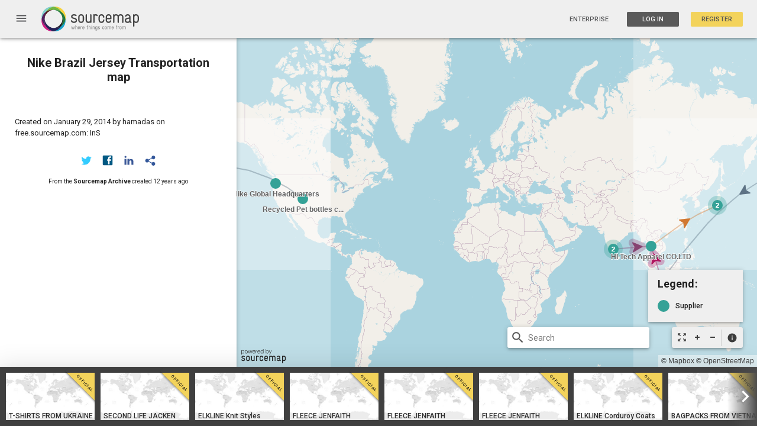

--- FILE ---
content_type: text/html; charset=utf-8
request_url: https://open.sourcemap.com/maps/57d86173291c7b8c3bba4fec
body_size: 2846
content:
<!DOCTYPE html>
<html lang="en">
<head>
    <meta charset="utf-8">
    <meta http-equiv="X-UA-Compatible" content="IE=edge,chrome=1">
    <meta name="viewport" content="width=device-width,initial-scale=1,maximum-scale=1">
    <base href="/">
    <title>Open Sourcemap - Development Environment</title>
    <meta name="description" content="The next revolution in supply chain transparency">
    <meta name="google-site-verification" content="GZFyK4IajvDteIgCUf8WQT7pch5abGsMWfb35w1ae2w" />
    <meta name="msvalidate.01" content="82372D7C32AD0E2F82476FC6F8084A4B" />

    <!-- Apple META -->
    <meta name="apple-mobile-web-app-capable" content="yes">
    <meta name="apple-mobile-web-app-status-bar-style" content="black">

    <!-- Facebook META -->
    <meta property="fb:app_id" content="APP_ID">
    <meta property="og:site_name" content="Open Sourcemap - Development Environment">
    <meta property="og:title" content="Open Sourcemap - Development Environment">
    <meta property="og:description" content="The next revolution in supply chain transparency">
    <meta property="og:url" content="https://127.0.0.1:3000/maps/57d86173291c7b8c3bba4fec">
    <meta property="og:image" content="/modules/core/client/img/brand/logo.png">
    <meta property="og:type" content="website">

    <!-- Twitter META -->
    <meta name="twitter:title" content="Open Sourcemap - Development Environment #sourcemap">
    <meta name="twitter:description" content="The next revolution in supply chain transparency">
    <meta name="twitter:url" content="https://127.0.0.1:3000/maps/57d86173291c7b8c3bba4fec">
    <meta name="twitter:image" content="/modules/core/client/img/brand/logo.png">

    <!-- Fav Icon -->
    <link href="modules/core/client/img/brand/icon.png" rel="shortcut icon" type="image/x-icon">

    <link rel="apple-touch-icon" sizes="57x57" href="/modules/core/client/img/brand/apple-icon-57x57.png">
    <link rel="apple-touch-icon" sizes="60x60" href="/modules/core/client/img/brand/apple-icon-60x60.png">
    <link rel="apple-touch-icon" sizes="72x72" href="/modules/core/client/img/brand/apple-icon-72x72.png">
    <link rel="apple-touch-icon" sizes="76x76" href="/modules/core/client/img/brand/apple-icon-76x76.png">
    <link rel="apple-touch-icon" sizes="114x114" href="/modules/core/client/img/brand/apple-icon-114x114.png">
    <link rel="apple-touch-icon" sizes="120x120" href="/modules/core/client/img/brand/apple-icon-120x120.png">
    <link rel="apple-touch-icon" sizes="144x144" href="/modules/core/client/img/brand/apple-icon-144x144.png">
    <link rel="apple-touch-icon" sizes="152x152" href="/modules/core/client/img/brand/apple-icon-152x152.png">
    <link rel="apple-touch-icon" sizes="180x180" href="/modules/core/client/img/brand/apple-icon-180x180.png">
    <link rel="icon" type="image/png" sizes="192x192"  href="/modules/core/client/img/brand/android-icon-192x192.png">
    <link rel="icon" type="image/png" sizes="32x32" href="/modules/core/client/img/brand/favicon-32x32.png">
    <link rel="icon" type="image/png" sizes="96x96" href="/modules/core/client/img/brand/favicon-96x96.png">
    <link rel="icon" type="image/png" sizes="16x16" href="/modules/core/client/img/brand/favicon-16x16.png">

    <!-- Application CSS Files -->
    <link rel="stylesheet" href="lib/angular-material/angular-material.min.css?v=a658168c501a0c7c5282bc727526c0e75c010fd5"><link rel="stylesheet" href="lib/angular-material-data-table/dist/md-data-table.min.css?v=a658168c501a0c7c5282bc727526c0e75c010fd5"><link rel="stylesheet" href="lib/angular-toastr/dist/angular-toastr.min.css?v=a658168c501a0c7c5282bc727526c0e75c010fd5"><link rel="stylesheet" href="lib/slick-carousel/slick/slick.css?v=a658168c501a0c7c5282bc727526c0e75c010fd5"><link rel="stylesheet" href="lib/mapbox.js/mapbox.css?v=a658168c501a0c7c5282bc727526c0e75c010fd5"><link rel="stylesheet" href="lib/angular-google-places-autocomplete/dist/autocomplete.min.css?v=a658168c501a0c7c5282bc727526c0e75c010fd5"><link rel="stylesheet" href="lib/md-color-picker/dist/mdColorPicker.min.css?v=a658168c501a0c7c5282bc727526c0e75c010fd5"><link rel="stylesheet" href="bootstrap-tour/bootstrap-tour-standalone.min.css?v=a658168c501a0c7c5282bc727526c0e75c010fd5"><link rel="stylesheet" href="lib/c3/c3.min.css?v=a658168c501a0c7c5282bc727526c0e75c010fd5"><link rel="stylesheet" href="modules/auth/client/css/registration.css?v=a658168c501a0c7c5282bc727526c0e75c010fd5"><link rel="stylesheet" href="modules/auth/client/css/session.css?v=a658168c501a0c7c5282bc727526c0e75c010fd5"><link rel="stylesheet" href="modules/core/client/css/core.css?v=a658168c501a0c7c5282bc727526c0e75c010fd5"><link rel="stylesheet" href="modules/core/client/css/footer.css?v=a658168c501a0c7c5282bc727526c0e75c010fd5"><link rel="stylesheet" href="modules/core/client/css/index.css?v=a658168c501a0c7c5282bc727526c0e75c010fd5"><link rel="stylesheet" href="modules/core/client/css/navbar.css?v=a658168c501a0c7c5282bc727526c0e75c010fd5"><link rel="stylesheet" href="modules/sets/client/css/maps.css?v=a658168c501a0c7c5282bc727526c0e75c010fd5"><link rel="stylesheet" href="modules/users/client/css/admin.css?v=a658168c501a0c7c5282bc727526c0e75c010fd5"><link rel="stylesheet" href="modules/users/client/css/users.css?v=a658168c501a0c7c5282bc727526c0e75c010fd5">

    <link href="https://fonts.googleapis.com/icon?family=Material+Icons" rel="stylesheet">
    <link rel="stylesheet" href="https://fonts.googleapis.com/css?family=Roboto:300,400,400i,500,700">
    <!-- Begin Inspectlet Embed Code -->
    <script type="text/javascript" id="inspectletjs">
    window.__insp = window.__insp || [];
    __insp.push(['wid', 983230356]);

    (function() {
    function ldinsp(){if(typeof window.__inspld != "undefined") return; window.__inspld = 1; var insp = document.createElement('script'); insp.type = 'text/javascript'; insp.async = true; insp.id = "inspsync"; insp.src = ('https:' == document.location.protocol ? 'https' : 'http') + '://cdn.inspectlet.com/inspectlet.js'; var x = document.getElementsByTagName('script')[0]; x.parentNode.insertBefore(insp, x); };
    setTimeout(ldinsp, 500); document.readyState != "complete" ? (window.attachEvent ? window.attachEvent('onload', ldinsp) : window.addEventListener('load', ldinsp, false)) : ldinsp();
    })();
    </script>
    <!-- End Inspectlet Embed Code -->

    <script>
     (function(i,s,o,g,r,a,m){i['GoogleAnalyticsObject']=r;i[r]=i[r]||function(){
     (i[r].q=i[r].q||[]).push(arguments)},i[r].l=1*new Date();a=s.createElement(o),
     m=s.getElementsByTagName(o)[0];a.async=1;a.src=g;m.parentNode.insertBefore(a,m)
     })(window,document,'script','https://www.google-analytics.com/analytics.js','ga');



    </script>
</head>

<body class="ng-cloak" flex layout="column" md-no-ink>
    <navbar></navbar>
    <div flex layout="column">
        <div flex="none">
            
  <section ui-view></section>

            <!-- <script type="text/javascript">
            var user = "";
            </script> -->

        </div>
        <span flex></span>
        <footer flex="none">
            <ng-include src="'/modules/core/client/views/footer.view.html'"></ng-include>
        </footer>
    </div>
    <script src="https://maps.googleapis.com/maps/api/js?key=AIzaSyAFCHv05RPY03KoCiNv6WO7oNXySumu11Y&libraries=places"></script>
    <script type="text/javascript" src="//api.filestackapi.com/filestack.js"></script>

    <!--Application JavaScript Files-->
    <script type="text/javascript" src="lib/jquery/dist/jquery.min.js?v=a658168c501a0c7c5282bc727526c0e75c010fd5"></script><script type="text/javascript" src="lib/angular/angular.min.js?v=a658168c501a0c7c5282bc727526c0e75c010fd5"></script><script type="text/javascript" src="lib/angular-resource/angular-resource.min.js?v=a658168c501a0c7c5282bc727526c0e75c010fd5"></script><script type="text/javascript" src="lib/angular-animate/angular-animate.min.js?v=a658168c501a0c7c5282bc727526c0e75c010fd5"></script><script type="text/javascript" src="lib/angular-messages/angular-messages.min.js?v=a658168c501a0c7c5282bc727526c0e75c010fd5"></script><script type="text/javascript" src="lib/angular-ui-router/release/angular-ui-router.min.js?v=a658168c501a0c7c5282bc727526c0e75c010fd5"></script><script type="text/javascript" src="lib/angular-cookies/angular-cookies.min.js?v=a658168c501a0c7c5282bc727526c0e75c010fd5"></script><script type="text/javascript" src="lib/angular-material/angular-material.min.js?v=a658168c501a0c7c5282bc727526c0e75c010fd5"></script><script type="text/javascript" src="lib/angular-aria/angular-aria.min.js?v=a658168c501a0c7c5282bc727526c0e75c010fd5"></script><script type="text/javascript" src="lib/lodash/dist/lodash.min.js?v=a658168c501a0c7c5282bc727526c0e75c010fd5"></script><script type="text/javascript" src="lib/mapbox.js/mapbox.uncompressed.js?v=a658168c501a0c7c5282bc727526c0e75c010fd5"></script><script type="text/javascript" src="lib/d3/d3.min.js?v=a658168c501a0c7c5282bc727526c0e75c010fd5"></script><script type="text/javascript" src="lib/leaflet-plugins/layer/tile/Google.js?v=a658168c501a0c7c5282bc727526c0e75c010fd5"></script><script type="text/javascript" src="lib/slick-carousel/slick/slick.min.js?v=a658168c501a0c7c5282bc727526c0e75c010fd5"></script><script type="text/javascript" src="lib/angular-slick-carousel/dist/angular-slick.min.js?v=a658168c501a0c7c5282bc727526c0e75c010fd5"></script><script type="text/javascript" src="lib/angular-toastr/dist/angular-toastr.min.js?v=a658168c501a0c7c5282bc727526c0e75c010fd5"></script><script type="text/javascript" src="lib/angular-toastr/dist/angular-toastr.tpls.min.js?v=a658168c501a0c7c5282bc727526c0e75c010fd5"></script><script type="text/javascript" src="lib/angular-google-places-autocomplete/dist/autocomplete.min.js?v=a658168c501a0c7c5282bc727526c0e75c010fd5"></script><script type="text/javascript" src="lib/angular-filepicker/dist/angular_filepicker.min.js?v=a658168c501a0c7c5282bc727526c0e75c010fd5"></script><script type="text/javascript" src="lib/moment/min/moment.min.js?v=a658168c501a0c7c5282bc727526c0e75c010fd5"></script><script type="text/javascript" src="lib/angular-moment/angular-moment.min.js?v=a658168c501a0c7c5282bc727526c0e75c010fd5"></script><script type="text/javascript" src="lib/tinycolor/dist/tinycolor-min.js?v=a658168c501a0c7c5282bc727526c0e75c010fd5"></script><script type="text/javascript" src="lib/md-color-picker/dist/mdColorPicker.min.js?v=a658168c501a0c7c5282bc727526c0e75c010fd5"></script><script type="text/javascript" src="bootstrap-tour/bootstrap-tour-standalone.min.js?v=a658168c501a0c7c5282bc727526c0e75c010fd5"></script><script type="text/javascript" src="lib/angular-sanitize/angular-sanitize.min.js?v=a658168c501a0c7c5282bc727526c0e75c010fd5"></script><script type="text/javascript" src="lib/marked/marked.min.js?v=a658168c501a0c7c5282bc727526c0e75c010fd5"></script><script type="text/javascript" src="lib/angular-marked/dist/angular-marked.min.js?v=a658168c501a0c7c5282bc727526c0e75c010fd5"></script><script type="text/javascript" src="lib/angular-material-data-table/dist/md-data-table.min.js?v=a658168c501a0c7c5282bc727526c0e75c010fd5"></script><script type="text/javascript" src="lib/angular-ui-sortable/sortable.min.js?v=a658168c501a0c7c5282bc727526c0e75c010fd5"></script><script type="text/javascript" src="lib/jquery-ui/jquery-ui.min.js?v=a658168c501a0c7c5282bc727526c0e75c010fd5"></script><script type="text/javascript" src="lib/js-xlsx/dist/xlsx.core.min.js?v=a658168c501a0c7c5282bc727526c0e75c010fd5"></script><script type="text/javascript" src="lib/c3/c3.min.js?v=a658168c501a0c7c5282bc727526c0e75c010fd5"></script><script type="text/javascript" src="modules/core/client/app/config.js?v=a658168c501a0c7c5282bc727526c0e75c010fd5"></script><script type="text/javascript" src="modules/core/client/app/init.js?v=a658168c501a0c7c5282bc727526c0e75c010fd5"></script><script type="text/javascript" src="modules/auth/client/auth.client.module.js?v=a658168c501a0c7c5282bc727526c0e75c010fd5"></script><script type="text/javascript" src="modules/core/client/core.client.module.js?v=a658168c501a0c7c5282bc727526c0e75c010fd5"></script><script type="text/javascript" src="modules/sets/client/sets.client.module.js?v=a658168c501a0c7c5282bc727526c0e75c010fd5"></script><script type="text/javascript" src="modules/users/client/users.client.module.js?v=a658168c501a0c7c5282bc727526c0e75c010fd5"></script><script type="text/javascript" src="modules/auth/client/controllers/password.client.controller.js?v=a658168c501a0c7c5282bc727526c0e75c010fd5"></script><script type="text/javascript" src="modules/auth/client/controllers/registration.client.controller.js?v=a658168c501a0c7c5282bc727526c0e75c010fd5"></script><script type="text/javascript" src="modules/auth/client/controllers/session.client.controller.js?v=a658168c501a0c7c5282bc727526c0e75c010fd5"></script><script type="text/javascript" src="modules/auth/client/routes/password.client.routes.js?v=a658168c501a0c7c5282bc727526c0e75c010fd5"></script><script type="text/javascript" src="modules/auth/client/routes/registration.client.routes.js?v=a658168c501a0c7c5282bc727526c0e75c010fd5"></script><script type="text/javascript" src="modules/auth/client/routes/session.client.routes.js?v=a658168c501a0c7c5282bc727526c0e75c010fd5"></script><script type="text/javascript" src="modules/auth/client/services/auth.factory.js?v=a658168c501a0c7c5282bc727526c0e75c010fd5"></script><script type="text/javascript" src="modules/auth/client/services/auth.interceptor.client.service.js?v=a658168c501a0c7c5282bc727526c0e75c010fd5"></script><script type="text/javascript" src="modules/auth/client/services/verify-email.factory.js?v=a658168c501a0c7c5282bc727526c0e75c010fd5"></script><script type="text/javascript" src="modules/core/client/app/constants.js?v=a658168c501a0c7c5282bc727526c0e75c010fd5"></script><script type="text/javascript" src="modules/core/client/config/core.client.routes.js?v=a658168c501a0c7c5282bc727526c0e75c010fd5"></script><script type="text/javascript" src="modules/core/client/controllers/dialog.client.controller.js?v=a658168c501a0c7c5282bc727526c0e75c010fd5"></script><script type="text/javascript" src="modules/core/client/controllers/main.client.controller.js?v=a658168c501a0c7c5282bc727526c0e75c010fd5"></script><script type="text/javascript" src="modules/core/client/directives/navbar.directive.js?v=a658168c501a0c7c5282bc727526c0e75c010fd5"></script><script type="text/javascript" src="modules/core/client/directives/screenshot.directive.js?v=a658168c501a0c7c5282bc727526c0e75c010fd5"></script><script type="text/javascript" src="modules/core/client/filters/filters.client.js?v=a658168c501a0c7c5282bc727526c0e75c010fd5"></script><script type="text/javascript" src="modules/core/client/services/cache.factory.js?v=a658168c501a0c7c5282bc727526c0e75c010fd5"></script><script type="text/javascript" src="modules/sets/client/controllers/excel.client.controller.js?v=a658168c501a0c7c5282bc727526c0e75c010fd5"></script><script type="text/javascript" src="modules/sets/client/controllers/maps.client.controller.js?v=a658168c501a0c7c5282bc727526c0e75c010fd5"></script><script type="text/javascript" src="modules/sets/client/controllers/maps.index.controller.js?v=a658168c501a0c7c5282bc727526c0e75c010fd5"></script><script type="text/javascript" src="modules/sets/client/controllers/maps.live.controller.js?v=a658168c501a0c7c5282bc727526c0e75c010fd5"></script><script type="text/javascript" src="modules/sets/client/routes/maps.client.routes.js?v=a658168c501a0c7c5282bc727526c0e75c010fd5"></script><script type="text/javascript" src="modules/sets/client/services/features.client.service.js?v=a658168c501a0c7c5282bc727526c0e75c010fd5"></script><script type="text/javascript" src="modules/sets/client/services/geocode.client.factory.js?v=a658168c501a0c7c5282bc727526c0e75c010fd5"></script><script type="text/javascript" src="modules/sets/client/services/sets.client.factory.js?v=a658168c501a0c7c5282bc727526c0e75c010fd5"></script><script type="text/javascript" src="modules/sets/client/services/things.client.factory.js?v=a658168c501a0c7c5282bc727526c0e75c010fd5"></script><script type="text/javascript" src="modules/users/client/controllers/admin.client.controller.js?v=a658168c501a0c7c5282bc727526c0e75c010fd5"></script><script type="text/javascript" src="modules/users/client/controllers/chart.client.controller.js?v=a658168c501a0c7c5282bc727526c0e75c010fd5"></script><script type="text/javascript" src="modules/users/client/controllers/user.client.controller.js?v=a658168c501a0c7c5282bc727526c0e75c010fd5"></script><script type="text/javascript" src="modules/users/client/directives/password-verify.client.directive.js?v=a658168c501a0c7c5282bc727526c0e75c010fd5"></script><script type="text/javascript" src="modules/users/client/routes/users.client.routes.js?v=a658168c501a0c7c5282bc727526c0e75c010fd5"></script><script type="text/javascript" src="modules/users/client/services/activity.factory.js?v=a658168c501a0c7c5282bc727526c0e75c010fd5"></script>

    
    <!--Livereload script rendered -->
    <script type="text/javascript" src="https://127.0.0.1:35729/livereload.js"></script>
    <script type="text/javascript" src="https://www.youtube.com/iframe_api"></script>
    
</body>
</html>


--- FILE ---
content_type: text/html; charset=UTF-8
request_url: https://open.sourcemap.com/modules/sets/client/views/partials/map.related.html
body_size: 705
content:
<div id="maps-carousel" class="maps-carousel" hide-xs hide-sm md-whiteframe="24">
	<slick settings="map.slickConfig" ng-if="map.slickLoaded">
		<a class="map-carousel-item" ng-repeat="map in map.relatedMaps track by $index" ng-init="contentIndex = $index" ui-sref="viewMap({id: map._id})">
			<div class="map-image">
				<img check-screenshot aria-label="icon" ng-src="{{map.screenshot.small}}" data-id="{{map._id}}">
				<div class="card-flag" ng-if="map.official">
					<div class="flag">
						<p>Official</p>
					</div>
				</div>
			</div>
			<div ng-class="{'white-text': map.default_view === 'dark' || map.default_view === 'satellite'}" class="logo-text">{{map.name}}</div>
		</a>
	</slick>
</div>

--- FILE ---
content_type: text/html; charset=UTF-8
request_url: https://open.sourcemap.com/modules/sets/client/views/partials/node.show.sidenav.html
body_size: 990
content:
<form ng-submit="map.editThing(map.selected)" role="form" name="editNodeForm" method="post" id="editNodeForm">    
    <div class="sidenav-header" layout="row" layout-align="center center">
        <div flex>
        </div>
    </div>
    <md-grid-list md-cols-xs="9" md-cols-sm="9"  md-gutter="1px" md-cols-md="9" md-cols-gt-md="9" md-row-height-gt-md="1:2" md-row-height="1:2;">
        <md-grid-tile md-rowspan="4" md-colspan="1" layout="column" ng-if="map.owner">
            <!-- <i class="material-icons" style="position: absolute;top: 0;left: 0;color: #515254;">info</i>  -->
            <i style="position: absolute;left: 5px;top: 0px;margin:0;" ng-hide="map.selected.edit.info" ng-click="map.selected.edit.info = !map.selected.edit.info" class="material-icons edit-pen-btn">edit</i>
            <md-button style="position: absolute;left: -25px;top: 0px;" id="node-edit-save-btn" type="submit" ng-disabled="editNodeForm.$invalid" ng-show="map.selected.edit.info" ng-click="map.selected.edit.info = !map.selected.edit.info;" class="md-small md-light-grey save-btn">save</md-button>
        </md-grid-tile>
        <md-grid-tile md-rowspan="1" md-colspan="2">
        <div class="grid-title title">
            <span>Who: </span>
        </div>
        </md-grid-tile>
        <md-grid-tile md-rowspan="1" md-colspan="6">
            <div class="grid-title">
                <span ng-hide="map.selected.edit.info" id="node-show-name">{{map.selected.name}}</span>
                <span ng-show="map.selected.edit.info" flex="95">
                    <md-input-container class="md-block row" md-no-float ng-show="map.selected.edit.info" flex="100">
                        <input type="text" name="editName" placeholder="name" ng-model="map.selected.name" required></p>
                    </md-input-container>
                </span>
            </div>
        </md-grid-tile>
        <md-grid-tile md-rowspan="1" md-colspan="2">
        <div class="grid-title title">
            <span>What: </span>
        </div>
        </md-grid-tile>
        <md-grid-tile md-rowspan="1" md-colspan="6">
            <div class="grid-title">
                <span ng-hide="map.selected.edit.info" id="node-show-what">{{map.selected.what}}</span>
                <span ng-show="map.selected.edit.info" flex="95">
                    <md-input-container class="md-block row" md-no-float ng-show="map.selected.edit.info" flex="100">
                        <input type="text" name="what" placeholder="What" ng-model="map.selected.what" required></p>
                    </md-input-container>
                </span>
            </div>
        </md-grid-tile>
        <md-grid-tile md-rowspan="1" md-colspan="2">
        <div class="grid-title title">
            <span>Where: </span>
        </div>
        </md-grid-tile>
        <md-grid-tile md-rowspan="1" md-colspan="6">
            <div class="grid-title">
                <span ng-hide="map.selected.edit.info" id="node-show-address">{{map.selected.address}}</span>
                <span ng-show="map.selected.edit.info" flex="95">
                    <md-input-container class="md-block row" md-no-float ng-show="map.selected.edit.info" flex="100">
                        <input type="text" name="address" placeholder="Address" ng-model="map.selected.address" required g-places-autocomplete></p>
                    </md-input-container>
                </span>
            </div>
        </md-grid-tile>
        <md-grid-tile md-rowspan="1" md-colspan="2">
        <div class="grid-title title">
            <span>Type: </span>
        </div>
        </md-grid-tile>
        <md-grid-tile md-rowspan="1" md-colspan="6">
            <div class="grid-title">
            <span ng-hide="map.selected.edit.info" id="node-show-type">{{map.allTypes[map.selected.type].name}}</span>
            <span ng-show="map.selected.edit.info" flex="95">
                <md-input-container class="dropdown-input">
                    <md-select aria-label="Type" ng-model="map.selected.type" placeholder="Type" ng-show="map.selected.edit.info" required class="type-select-wrapper">
                        <md-option ng-repeat="(type, value) in map.nodeTypes" value="{{type}}" class="type-select">
                            {{value.name}}
                        </md-option>
                    </md-select>
                </md-input-container>
            </span>
        </div>
        </md-grid-tile>
    </md-grid-list>
    <div class="node-edit-errors custom-error">
        <div ng-messages="editNodeForm.editName.$error">
            <div ng-message="required" class="custom-error-message">Who? is required.</div>
        </div>
        <div ng-messages="editNodeForm.address.$error">
            <div ng-message="required" class="custom-error-message">Where? is required.</div>
        </div>
        <div ng-messages="editNodeForm.what.$error">
            <div ng-message="required" class="custom-error-message">What? is required.</div>
        </div>
    </div>
</form>

--- FILE ---
content_type: text/css; charset=UTF-8
request_url: https://open.sourcemap.com/modules/auth/client/css/session.css?v=a658168c501a0c7c5282bc727526c0e75c010fd5
body_size: 521
content:
#login-dialog {
  overflow: hidden; }
  #login-dialog md-input-container {
    margin: 9px 0; }
  #login-dialog .forgot-password, #login-dialog .register-option {
    margin: 9px 0;
    font-size: 13px;
    text-decoration: none; }
    #login-dialog .forgot-password a, #login-dialog .register-option a {
      color: #5A5A5A; }

.registration-form {
  padding-left: 30px !important;
  padding-right: 30px !important;
  height: 500px; }

.login-form {
  height: 340px; }

#reset_form {
  width: 400px;
  padding: 20px; }


--- FILE ---
content_type: application/javascript; charset=UTF-8
request_url: https://open.sourcemap.com/lib/angular-material-data-table/dist/md-data-table.min.js?v=a658168c501a0c7c5282bc727526c0e75c010fd5
body_size: 6378
content:
!function(a,b,c){"use strict";function d(){function a(a){a.addClass("md-body")}return{compile:a,restrict:"A"}}function e(){function a(a){var b=a.find("md-select");return b.length&&b.addClass("md-table-select").attr("md-container-class","md-table-select"),a.addClass("md-cell"),c}function b(){}function c(a,b,c,d){function e(){return i.$$columns[f()]}function f(){return Array.prototype.indexOf.call(b.parent().children(),b[0])}var g=b.find("md-select"),h=d.shift(),i=d.shift();c.ngClick&&b.addClass("md-clickable"),g.length&&(g.on("click",function(a){a.stopPropagation()}),b.addClass("md-clickable").on("click",function(a){a.stopPropagation(),g[0].click()})),h.getTable=i.getElement,a.$watch(e,function(a){a&&(a.numeric?b.addClass("md-numeric"):b.removeClass("md-numeric"))})}return{controller:b,compile:a,require:["mdCell","^^mdTable"],restrict:"A"}}function f(a,c){function d(a){return a.addClass("md-column"),e}function e(d,e,f,g){function h(){var c=b.element('<md-icon md-svg-icon="arrow-up.svg">');a(c.addClass("md-sort-icon").attr("ng-class","getDirection()"))(d),e.hasClass("md-numeric")?e.prepend(c):e.append(c)}function i(){Array.prototype.some.call(e.find("md-icon"),function(a){return a.classList.contains("md-sort-icon")&&e[0].removeChild(a)})}function j(){i(),e.removeClass("md-sort").off("click",o)}function k(){h(),e.addClass("md-sort").on("click",o)}function l(){return Array.prototype.indexOf.call(e.parent().children(),e[0])}function m(){return d.orderBy&&(q.order===d.orderBy||q.order==="-"+d.orderBy)}function n(){return""===f.mdNumeric||d.numeric}function o(){d.$applyAsync(function(){m()?q.order="md-asc"===d.getDirection()?"-"+d.orderBy:d.orderBy:q.order="md-asc"===d.getDirection()?d.orderBy:"-"+d.orderBy,b.isFunction(q.onReorder)&&c.nextTick(function(){q.onReorder(q.order)})})}function p(a,b){r.$$columns[a]=b,b.numeric?e.addClass("md-numeric"):e.removeClass("md-numeric")}var q=g.shift(),r=g.shift();d.getDirection=function(){return m()?"-"===q.order.charAt(0)?"md-desc":"md-asc":""===f.mdDesc||d.$eval(f.mdDesc)?"md-desc":"md-asc"},d.$watch(m,function(a){a?e.addClass("md-active"):e.removeClass("md-active")}),d.$watch(l,function(a){p(a,{numeric:n()})}),d.$watch(n,function(a){p(l(),{numeric:a})}),d.$watch("orderBy",function(a){a?e.hasClass("md-sort")||k():e.hasClass("md-sort")&&j()})}return{compile:d,require:["^^mdHead","^^mdTable"],restrict:"A",scope:{numeric:"=?mdNumeric",orderBy:"@?mdOrderBy"}}}function g(a){return function(c,d,e,f){if(e&&"object"==typeof e){var g=a(c,d,!0,f);return b.extend(g.instance,e),g()}return a(c,d,e,f)}}function h(a,c,d,e,f,g,h,i,j){function k(c,d){var f,h=g.$new(),i=a(c)(h),j=e.createBackdrop(h,"md-edit-dialog-backdrop");return d.controller?f=m(d,h,{$element:i,$scope:h}):b.extend(h,d.scope),d.disableScroll&&l(i),v.prepend(j).append(i.addClass("md-whiteframe-1dp")),r(i,d.target),d.focusOnOpen&&q(i),d.clickOutsideToClose&&j.on("click",function(){i.remove()}),d.escToClose&&p(i),i.on("$destroy",function(){u=!1,j.remove()}),f}function l(a){var b=e.disableScrollAround(a,v);a.on("$destroy",function(){b()})}function m(a,d,e){if(a.controller)return a.resolve&&b.extend(e,a.resolve),a.locals&&b.extend(e,a.locals),a.controllerAs?(d[a.controllerAs]={},a.bindToController?b.extend(d[a.controllerAs],a.scope):b.extend(d,a.scope)):b.extend(d,a.scope),a.bindToController?c(a.controller,e,d[a.controllerAs]):c(a.controller,e)}function n(a){return f(function(c,d){function e(a){d("Unexpected template value. Expected a string; received a "+a+".")}var f=a.template;if(f)return b.isString(f)?c(f):e(typeof f);if(a.templateUrl){if(f=h.get(a.templateUrl))return c(f);var g=function(a){return c(a)},j=function(){return d("Error retrieving template from URL.")};return i(a.templateUrl).then(g,j)}d("Template not provided.")})}function o(a){u=!1,console.error(a)}function p(a){var b=function(b){b.keyCode===t&&a.remove()};v.on("keyup",b),a.on("$destroy",function(){v.off("keyup",b)})}function q(a){e.nextTick(function(){var b=e.findFocusTarget(a);b&&b.focus()},!1)}function r(a,c){var d=b.element(c).controller("mdCell").getTable(),e=function(){return a.prop("clientHeight")},f=function(){return{width:i(),height:e()}},h=function(){var a=d.parent();return"MD-TABLE-CONTAINER"===a.prop("tagName")?a[0].getBoundingClientRect():d[0].getBoundingClientRect()},i=function(){return a.prop("clientWidth")},k=function(){var b=f(),d=c.getBoundingClientRect(),e=h();b.width>e.right-d.left?a.css("left",e.right-b.width+"px"):a.css("left",d.left+"px"),b.height>e.bottom-d.top?a.css("top",e.bottom-b.height+"px"):a.css("top",d.top+1+"px"),a.css("minWidth",d.width+"px")},l=g.$watch(i,k),m=g.$watch(e,k);j.addEventListener("resize",k),a.on("$destroy",function(){l(),m(),j.removeEventListener("resize",k)})}function s(a,c){function d(){var a='type="'+(c.type||"text")+'"';for(var b in c.validators)a+=" "+b+'="'+c.validators[b]+'"';return a}return{controller:["$element","$q","save","$scope",function(a,c,d,e){function f(){return e.editDialog.$invalid?c.reject():b.isFunction(d)?c.when(d(e.editDialog.input)):c.resolve()}this.dismiss=function(){a.remove()},this.getInput=function(){return e.editDialog.input},e.dismiss=this.dismiss,e.submit=function(){f().then(function(){e.dismiss()})}}],locals:{save:c.save},scope:{cancel:c.cancel||"Cancel",messages:c.messages,model:c.modelValue,ok:c.ok||"Save",placeholder:c.placeholder,title:c.title,size:a},template:'<md-edit-dialog><div layout="column" class="md-content"><div ng-if="size === \'large\'" class="md-title">{{title || \'Edit\'}}</div><form name="editDialog" layout="column" ng-submit="submit(model)"><md-input-container md-no-float><input name="input" ng-model="model" md-autofocus placeholder="{{placeholder}} "'+d()+'><div ng-messages="editDialog.input.$error"><div ng-repeat="(key, message) in messages" ng-message="{{key}}">{{message}}</div></div></md-input-container></form></div><div ng-if="size === \'large\'" layout="row" layout-align="end" class="md-actions"><md-button class="md-primary" ng-click="dismiss()">{{cancel}}</md-button><md-button class="md-primary" ng-click="submit()">{{ok}}</md-button></div></md-edit-dialog>'}}var t=27,u=!1,v=b.element(d.prop("body")),w={clickOutsideToClose:!0,disableScroll:!0,escToClose:!0,focusOnOpen:!0};return this.show=function(a){if(u)return f.reject();if(u=!0,a=b.extend({},w,a),!a.targetEvent)return o("options.targetEvent is required to align the dialog with the table cell.");if(!a.targetEvent.currentTarget.classList.contains("md-cell"))return o("The event target must be a table cell.");if(a.bindToController&&!a.controllerAs)return o("You must define options.controllerAs when options.bindToController is true.");a.target=a.targetEvent.currentTarget;var c=n(a),d=[c];for(var e in a.resolve)c=a.resolve[e],d.push(f.when(b.isFunction(c)?c():c));return c=f.all(d),c.catch(o),c.then(function(b){var c=b.shift();for(var d in a.resolve)a.resolve[d]=b.shift();return k(c,a)})},this.small=function(a){return this.show(b.extend({},a,s("small",a)))}.bind(this),this.large=function(a){return this.show(b.extend({},a,s("large",a)))}.bind(this),this}function i(){function a(a){a.addClass("md-foot")}return{compile:a,restrict:"A"}}function j(a){function c(a){return a.addClass("md-head"),e}function d(){}function e(c,d,e,f){function g(){d.children().prepend('<th class="md-column md-checkbox-column">')}function h(){d.prop("lastElementChild").firstElementChild.appendChild(a(i())(c)[0])}function i(){return b.element("<md-checkbox>").attr({"aria-label":"Select All","ng-click":"toggleAll()","ng-checked":"allSelected()","ng-disabled":"!getSelectableRows().length"})}function j(){var a=d.prop("lastElementChild").firstElementChild;a.classList.contains("md-checkbox-column")&&b.element(a).empty()}function k(){return f.$$rowSelect}function l(a){return b.element(a).controller("mdSelect")}function m(){Array.prototype.some.call(d.find("th"),function(a){return a.classList.contains("md-checkbox-column")&&a.remove()})}var n=new Array(2);c.allSelected=function(){var a=c.getSelectableRows();return a.length&&a.every(function(a){return a.isSelected()})},c.getSelectableRows=function(){return f.getBodyRows().map(l).filter(function(a){return a&&!a.disabled})},c.selectAll=function(){f.getBodyRows().map(l).forEach(function(a){a&&!a.isSelected()&&a.select()})},c.toggleAll=function(){return c.allSelected()?c.unSelectAll():c.selectAll()},c.unSelectAll=function(){f.getBodyRows().map(l).forEach(function(a){a&&a.isSelected()&&a.deselect()})},c.$watchGroup([k,f.enableMultiSelect],function(a){a[0]!==n[0]?a[0]?(g(),a[1]&&h()):m():a[0]&&a[1]!==n[1]&&(a[1]?h():j()),b.copy(a,n)})}return{bindToController:!0,compile:c,controller:d,controllerAs:"$mdHead",require:"^^mdTable",restrict:"A",scope:{order:"=?mdOrder",onReorder:"=?mdOnReorder"}}}function k(){function a(a){return a.addClass("md-row"),c}function c(a,c,d,e){function f(){return e.$$rowSelect}function g(){return e.getBodyRows().indexOf(c[0])!==-1}function h(a){return c[0].contains(a[0])}if(g()){var i=b.element('<td class="md-cell">');a.$watch(f,function(a){return a&&!d.mdSelect?void(h(i)||c.prepend(i)):void(h(i)&&i.remove())})}}return{compile:a,require:"^^mdTable",restrict:"A"}}function l(a,c){function d(){}function e(d,e,f,g){function h(){return""===f.mdAutoSelect||o.autoSelect}function i(){var c=b.element("<md-checkbox>").attr({"aria-label":"Select Row","ng-click":"$mdSelect.toggle($event)","ng-checked":"$mdSelect.isSelected()","ng-disabled":"$mdSelect.disabled"});return b.element('<td class="md-cell md-checkbox-cell">').append(a(c)(d))}function j(){Array.prototype.some.call(e.children(),function(a){return a.classList.contains("md-checkbox-cell")&&e[0].removeChild(a)}),h()&&e.off("click",n)}function k(){e.prepend(i()),h()&&e.on("click",n)}function l(){return p.$$rowSelect}function m(a){if(o.id)return p.$$hash.has(o.id)?void(a.indexOf(p.$$hash.get(o.id))===-1&&p.$$hash.purge(o.id)):void(a.indexOf(o.model)!==-1&&p.$$hash.update(o.id,o.model))}function n(a){d.$applyAsync(function(){o.toggle(a)})}var o=g.shift(),p=g.shift(),q=c(f.mdSelectId);if(o.id=q(o.model),p.$$rowSelect&&o.id)if(p.$$hash.has(o.id)){var r=p.selected.indexOf(p.$$hash.get(o.id));r===-1?p.$$hash.purge(o.id):p.$$hash.equals(o.id,o.model)||(p.$$hash.update(o.id,o.model),p.selected.splice(r,1,o.model))}else p.selected.some(function(a,b){if(q(a)===o.id)return p.$$hash.update(o.id,o.model),p.selected.splice(b,1,o.model),!0});o.isSelected=function(){return!!p.$$rowSelect&&(o.id?p.$$hash.has(o.id):p.selected.indexOf(o.model)!==-1)},o.select=function(){o.disabled||(p.enableMultiSelect()?p.selected.push(o.model):p.selected.splice(0,p.selected.length,o.model),b.isFunction(o.onSelect)&&o.onSelect(o.model))},o.deselect=function(){o.disabled||(p.selected.splice(p.selected.indexOf(o.model),1),b.isFunction(o.onDeselect)&&o.onDeselect(o.model))},o.toggle=function(a){return a&&a.stopPropagation&&a.stopPropagation(),o.isSelected()?o.deselect():o.select()},d.$watch(l,function(a){a?k():j()}),d.$watch(h,function(a,b){a!==b&&(p.$$rowSelect&&a?e.on("click",n):e.off("click",n))}),d.$watch(o.isSelected,function(a){return a?e.addClass("md-selected"):e.removeClass("md-selected")}),d.$watch(p.enableMultiSelect,function(a){p.$$rowSelect&&!a&&p.selected.splice(1)}),p.registerModelChangeListener(m),e.on("$destroy",function(){p.removeModelChangeListener(m)})}return{bindToController:!0,controller:d,controllerAs:"$mdSelect",link:e,require:["mdSelect","^^mdTable"],restrict:"A",scope:{model:"=mdSelect",disabled:"=ngDisabled",onSelect:"=?mdOnSelect",onDeselect:"=?mdOnDeselect",autoSelect:"=mdAutoSelect"}}}function m(){var a={};this.equals=function(b,c){return a[b]===c},this.get=function(b){return a[b]},this.has=function(b){return a.hasOwnProperty(b)},this.purge=function(b){delete a[b]},this.update=function(b,c){a[b]=c}}function n(){function a(a,c){if(a.addClass("md-table"),c.hasOwnProperty("mdProgress")){var d=a.find("tbody")[0],e=b.element('<thead class="md-table-progress" md-table-progress>');d&&a[0].insertBefore(e[0],d)}}function c(a,c,d,e){function f(){l.$$rowSelect=!0,k=e.$watchCollection("$mdTable.selected",function(a){o.forEach(function(b){b(a)})}),c.addClass("md-row-select")}function g(){l.$$rowSelect=!1,b.isFunction(k)&&k(),c.removeClass("md-row-select")}function h(){return n.length?void n[0].finally(function(){n.shift(),h()}):e.$applyAsync()}function i(){return""===a.mdRowSelect||l.rowSelect}function j(){return l.selected?!!b.isArray(l.selected)||console.error("Row selection: Expected an array. Recived "+typeof l.selected+"."):console.error("Row selection: ngModel is not defined.")}var k,l=this,n=[],o=[];l.$$hash=new m,l.$$columns={},l.columnCount=function(){return l.getRows(c[0]).reduce(function(a,b){return b.cells.length>a?b.cells.length:a},0)},l.getRows=function(a){return Array.prototype.filter.call(a.rows,function(a){return!a.classList.contains("ng-leave")})},l.getBodyRows=function(){return Array.prototype.reduce.call(c.prop("tBodies"),function(a,b){return a.concat(l.getRows(b))},[])},l.getElement=function(){return c},l.getHeaderRows=function(){return l.getRows(c.prop("tHead"))},l.enableMultiSelect=function(){return""===a.multiple||e.$eval(a.multiple)},l.waitingOnPromise=function(){return!!n.length},l.queuePromise=function(a){a&&1===n.push(b.isArray(a)?d.all(a):d.when(a))&&h()},l.registerModelChangeListener=function(a){o.push(a)},l.removeModelChangeListener=function(a){var b=o.indexOf(a);b!==-1&&o.splice(b,1)},a.hasOwnProperty("mdProgress")&&e.$watch("$mdTable.progress",l.queuePromise),e.$watch(i,function(a){a&&j()?f():g()})}return c.$inject=["$attrs","$element","$q","$scope"],{bindToController:!0,compile:a,controller:c,controllerAs:"$mdTable",restrict:"A",scope:{progress:"=?mdProgress",selected:"=ngModel",rowSelect:"=mdRowSelect"}}}function o(){function a(a){a.addClass("md-table-pagination")}function c(a,c,d){function e(a){return parseInt(a,10)>0}var f=this,g={page:"Page:",rowsPerPage:"Rows per page:",of:"of"};f.label=b.copy(g),f.eval=function(a){return d.$eval(a)},f.first=function(){f.page=1,f.onPaginationChange()},f.hasNext=function(){return f.page*f.limit<f.total},f.hasPrevious=function(){return f.page>1},f.last=function(){f.page=f.pages(),f.onPaginationChange()},f.max=function(){return f.hasNext()?f.page*f.limit:f.total},f.min=function(){return e(f.total)?f.page*f.limit-f.limit+1:0},f.next=function(){f.page++,f.onPaginationChange()},f.onPaginationChange=function(){b.isFunction(f.onPaginate)&&c.nextTick(function(){f.onPaginate(f.page,f.limit)})},f.pages=function(){return e(f.total)?Math.ceil(f.total/(e(f.limit)?f.limit:1)):1},f.previous=function(){f.page--,f.onPaginationChange()},f.showBoundaryLinks=function(){return""===a.mdBoundaryLinks||f.boundaryLinks},f.showPageSelect=function(){return""===a.mdPageSelect||f.pageSelect},d.$watch("$pagination.limit",function(a,b){isNaN(a)||isNaN(b)||a===b||(f.page=Math.floor((f.page*b-b+a)/(e(a)?a:1)),f.onPaginationChange())}),a.$observe("mdLabel",function(a){b.extend(f.label,g,d.$eval(a))}),d.$watch("$pagination.total",function(a,b){isNaN(a)||a===b||f.page>f.pages()&&f.last()})}return c.$inject=["$attrs","$mdUtil","$scope"],{bindToController:{boundaryLinks:"=?mdBoundaryLinks",disabled:"=ngDisabled",limit:"=mdLimit",page:"=mdPage",pageSelect:"=?mdPageSelect",onPaginate:"=?mdOnPaginate",limitOptions:"=?mdLimitOptions",total:"@mdTotal"},compile:a,controller:c,controllerAs:"$pagination",restrict:"E",scope:{},templateUrl:"md-table-pagination.html"}}function p(){function a(a,b,c,d){a.columnCount=d.columnCount,a.deferred=d.waitingOnPromise}return{link:a,require:"^^mdTable",restrict:"A",scope:{},templateUrl:"md-table-progress.html"}}function q(){function a(a,b){function c(a,b){return Math.min(a,isFinite(b)&&d(b)?b:1)}function d(a){return a>0}function e(a){if(f.pages.length>a)return f.pages.splice(a);for(var b=f.pages.length;b<a;b++)f.pages.push(b+1)}var f=this,g=a.find("md-content");f.pages=[],g.on("scroll",function(){g.prop("clientHeight")+g.prop("scrollTop")>=g.prop("scrollHeight")&&b.$applyAsync(function(){e(c(f.pages.length+10,f.total))})}),b.$watch("$pageSelect.total",function(a){e(c(Math.max(f.pages.length,10),a))}),b.$watch("$pagination.page",function(a){for(var b=f.pages.length;b<a;b++)f.pages.push(b+1)})}return a.$inject=["$element","$scope"],{bindToController:{total:"@"},controller:a,controllerAs:"$pageSelect"}}b.module("md.table.templates",["md-table-pagination.html","md-table-progress.html","arrow-up.svg","navigate-before.svg","navigate-first.svg","navigate-last.svg","navigate-next.svg"]),b.module("md-table-pagination.html",[]).run(["$templateCache",function(a){a.put("md-table-pagination.html",'<div class="page-select" ng-if="$pagination.showPageSelect()">\n  <div class="label">{{$pagination.label.page}}</div>\n\n  <md-select virtual-page-select total="{{$pagination.pages()}}" class="md-table-select" ng-model="$pagination.page" md-container-class="md-pagination-select" ng-change="$pagination.onPaginationChange()" ng-disabled="$pagination.disabled" aria-label="Page">\n    <md-content>\n      <md-option ng-repeat="page in $pageSelect.pages" ng-value="page">{{page}}</md-option>\n    </md-content>\n  </md-select>\n</div>\n\n<div class="limit-select" ng-if="$pagination.limitOptions">\n  <div class="label">{{$pagination.label.rowsPerPage}}</div>\n\n  <md-select class="md-table-select" ng-model="$pagination.limit" md-container-class="md-pagination-select" ng-disabled="$pagination.disabled" aria-label="Rows" placeholder="{{ $pagination.limitOptions[0] }}">\n    <md-option ng-repeat="option in $pagination.limitOptions" ng-value="option.value ? $pagination.eval(option.value) : option">{{::option.label ? option.label : option}}</md-option>\n  </md-select>\n</div>\n\n<div class="buttons">\n  <div class="label">{{$pagination.min()}} - {{$pagination.max()}} {{$pagination.label.of}} {{$pagination.total}}</div>\n\n  <md-button class="md-icon-button" type="button" ng-if="$pagination.showBoundaryLinks()" ng-click="$pagination.first()" ng-disabled="$pagination.disabled || !$pagination.hasPrevious()" aria-label="First">\n    <md-icon md-svg-icon="navigate-first.svg"></md-icon>\n  </md-button>\n\n  <md-button class="md-icon-button" type="button" ng-click="$pagination.previous()" ng-disabled="$pagination.disabled || !$pagination.hasPrevious()" aria-label="Previous">\n    <md-icon md-svg-icon="navigate-before.svg"></md-icon>\n  </md-button>\n\n  <md-button class="md-icon-button" type="button" ng-click="$pagination.next()" ng-disabled="$pagination.disabled || !$pagination.hasNext()" aria-label="Next">\n    <md-icon md-svg-icon="navigate-next.svg"></md-icon>\n  </md-button>\n\n  <md-button class="md-icon-button" type="button" ng-if="$pagination.showBoundaryLinks()" ng-click="$pagination.last()" ng-disabled="$pagination.disabled || !$pagination.hasNext()" aria-label="Last">\n    <md-icon md-svg-icon="navigate-last.svg"></md-icon>\n  </md-button>\n</div>')}]),b.module("md-table-progress.html",[]).run(["$templateCache",function(a){a.put("md-table-progress.html",'<tr>\n  <th colspan="{{columnCount()}}">\n    <md-progress-linear ng-show="deferred()" md-mode="indeterminate"></md-progress-linear>\n  </th>\n</tr>')}]),b.module("arrow-up.svg",[]).run(["$templateCache",function(a){a.put("arrow-up.svg",'<svg xmlns="http://www.w3.org/2000/svg" width="24" height="24" viewBox="0 0 24 24"><path d="M4 12l1.41 1.41L11 7.83V20h2V7.83l5.58 5.59L20 12l-8-8-8 8z"/></svg>')}]),b.module("navigate-before.svg",[]).run(["$templateCache",function(a){a.put("navigate-before.svg",'<svg xmlns="http://www.w3.org/2000/svg" width="24" height="24" viewBox="0 0 24 24"><path d="M15.41 7.41L14 6l-6 6 6 6 1.41-1.41L10.83 12z"/></svg>')}]),b.module("navigate-first.svg",[]).run(["$templateCache",function(a){a.put("navigate-first.svg",'<svg xmlns="http://www.w3.org/2000/svg" width="24" height="24" viewBox="0 0 24 24"><path d="M7 6 v12 h2 v-12 h-2z M17.41 7.41L16 6l-6 6 6 6 1.41-1.41L12.83 12z"/></svg>')}]),b.module("navigate-last.svg",[]).run(["$templateCache",function(a){a.put("navigate-last.svg",'<svg xmlns="http://www.w3.org/2000/svg" width="24" height="24" viewBox="0 0 24 24"><path d="M15 6 v12 h2 v-12 h-2z M8 6L6.59 7.41 11.17 12l-4.58 4.59L8 18l6-6z"/></svg>')}]),b.module("navigate-next.svg",[]).run(["$templateCache",function(a){a.put("navigate-next.svg",'<svg xmlns="http://www.w3.org/2000/svg" width="24" height="24" viewBox="0 0 24 24"><path d="M10 6L8.59 7.41 13.17 12l-4.58 4.59L10 18l6-6z"/></svg>')}]),b.module("md.data.table",["md.table.templates"]),b.module("md.data.table").directive("mdBody",d),b.module("md.data.table").directive("mdCell",e),b.module("md.data.table").directive("mdColumn",f),f.$inject=["$compile","$mdUtil"],b.module("md.data.table").decorator("$controller",g).factory("$mdEditDialog",h),g.$inject=["$delegate"],h.$inject=["$compile","$controller","$document","$mdUtil","$q","$rootScope","$templateCache","$templateRequest","$window"],b.module("md.data.table").directive("mdFoot",i),b.module("md.data.table").directive("mdHead",j),j.$inject=["$compile"],b.module("md.data.table").directive("mdRow",k),b.module("md.data.table").directive("mdSelect",l),l.$inject=["$compile","$parse"],b.module("md.data.table").directive("mdTable",n),b.module("md.data.table").directive("mdTablePagination",o),b.module("md.data.table").directive("mdTableProgress",p),b.module("md.data.table").directive("virtualPageSelect",q)}(window,angular);

--- FILE ---
content_type: application/javascript; charset=UTF-8
request_url: https://open.sourcemap.com/lib/c3/c3.min.js?v=a658168c501a0c7c5282bc727526c0e75c010fd5
body_size: 43783
content:
/* @license C3.js v0.4.24 | (c) C3 Team and other contributors | http://c3js.org/ */
!function(t,e){"object"==typeof exports&&"undefined"!=typeof module?module.exports=e():"function"==typeof define&&define.amd?define(e):t.c3=e()}(this,function(){"use strict";var a,r,H={target:"c3-target",chart:"c3-chart",chartLine:"c3-chart-line",chartLines:"c3-chart-lines",chartBar:"c3-chart-bar",chartBars:"c3-chart-bars",chartText:"c3-chart-text",chartTexts:"c3-chart-texts",chartArc:"c3-chart-arc",chartArcs:"c3-chart-arcs",chartArcsTitle:"c3-chart-arcs-title",chartArcsBackground:"c3-chart-arcs-background",chartArcsGaugeUnit:"c3-chart-arcs-gauge-unit",chartArcsGaugeMax:"c3-chart-arcs-gauge-max",chartArcsGaugeMin:"c3-chart-arcs-gauge-min",selectedCircle:"c3-selected-circle",selectedCircles:"c3-selected-circles",eventRect:"c3-event-rect",eventRects:"c3-event-rects",eventRectsSingle:"c3-event-rects-single",eventRectsMultiple:"c3-event-rects-multiple",zoomRect:"c3-zoom-rect",brush:"c3-brush",focused:"c3-focused",defocused:"c3-defocused",region:"c3-region",regions:"c3-regions",title:"c3-title",tooltipContainer:"c3-tooltip-container",tooltip:"c3-tooltip",tooltipName:"c3-tooltip-name",shape:"c3-shape",shapes:"c3-shapes",line:"c3-line",lines:"c3-lines",bar:"c3-bar",bars:"c3-bars",circle:"c3-circle",circles:"c3-circles",arc:"c3-arc",arcLabelLine:"c3-arc-label-line",arcs:"c3-arcs",area:"c3-area",areas:"c3-areas",empty:"c3-empty",text:"c3-text",texts:"c3-texts",gaugeValue:"c3-gauge-value",grid:"c3-grid",gridLines:"c3-grid-lines",xgrid:"c3-xgrid",xgrids:"c3-xgrids",xgridLine:"c3-xgrid-line",xgridLines:"c3-xgrid-lines",xgridFocus:"c3-xgrid-focus",ygrid:"c3-ygrid",ygrids:"c3-ygrids",ygridLine:"c3-ygrid-line",ygridLines:"c3-ygrid-lines",axis:"c3-axis",axisX:"c3-axis-x",axisXLabel:"c3-axis-x-label",axisY:"c3-axis-y",axisYLabel:"c3-axis-y-label",axisY2:"c3-axis-y2",axisY2Label:"c3-axis-y2-label",legendBackground:"c3-legend-background",legendItem:"c3-legend-item",legendItemEvent:"c3-legend-item-event",legendItemTile:"c3-legend-item-tile",legendItemHidden:"c3-legend-item-hidden",legendItemFocused:"c3-legend-item-focused",dragarea:"c3-dragarea",EXPANDED:"_expanded_",SELECTED:"_selected_",INCLUDED:"_included_"},o="function"==typeof Symbol&&"symbol"==typeof Symbol.iterator?function(t){return typeof t}:function(t){return t&&"function"==typeof Symbol&&t.constructor===Symbol&&t!==Symbol.prototype?"symbol":typeof t},P=function(t){return t||0===t},h=function(t){return"function"==typeof t},s=function(t){return Array.isArray(t)},c=function(t){return"string"==typeof t},v=function(t){return void 0===t},k=function(t){return void 0!==t},n=function(t){return 10*Math.ceil(t/10)},d=function(t){return Math.ceil(t)+.5},D=function(t){return t[1]-t[0]},u=function(t){return null==t||c(t)&&0===t.length||"object"===(void 0===t?"undefined":o(t))&&0===Object.keys(t).length},C=function(t){return!p.isEmpty(t)},B=function(t,e,i){return k(t[e])?t[e]:i},i=function(e,i){var n=!1;return Object.keys(e).forEach(function(t){e[t]===i&&(n=!0)}),n},_=function(t){return"string"==typeof t?t.replace(/</g,"&lt;").replace(/>/g,"&gt;"):t},m=function(t){var e=t.getBoundingClientRect(),i=[t.pathSegList.getItem(0),t.pathSegList.getItem(1)];return{x:i[0].x,y:Math.min(i[0].y,i[1].y),width:e.width,height:e.height}};function l(t,e){var i=this;i.component=t,i.params=e||{},i.d3=t.d3,i.scale=i.d3.scale.linear(),i.range,i.orient="bottom",i.innerTickSize=6,i.outerTickSize=this.params.withOuterTick?6:0,i.tickPadding=3,i.tickValues=null,i.tickFormat,i.tickArguments,i.tickOffset=0,i.tickCulling=!0,i.tickCentered,i.tickTextCharSize,i.tickTextRotate=i.params.tickTextRotate,i.tickLength,i.axis=i.generateAxis()}(r=l.prototype).axisX=function(t,e,i){t.attr("transform",function(t){return"translate("+Math.ceil(e(t)+i)+", 0)"})},r.axisY=function(t,e){t.attr("transform",function(t){return"translate(0,"+Math.ceil(e(t))+")"})},r.scaleExtent=function(t){var e=t[0],i=t[t.length-1];return e<i?[e,i]:[i,e]},r.generateTicks=function(t){var e,i,n=[];if(t.ticks)return t.ticks.apply(t,this.tickArguments);for(i=t.domain(),e=Math.ceil(i[0]);e<i[1];e++)n.push(e);return 0<n.length&&0<n[0]&&n.unshift(n[0]-(n[1]-n[0])),n},r.copyScale=function(){var t,e=this.scale.copy();return this.params.isCategory&&(t=this.scale.domain(),e.domain([t[0],t[1]-1])),e},r.textFormatted=function(t){var e=this.tickFormat?this.tickFormat(t):t;return void 0!==e?e:""},r.updateRange=function(){var t=this;return t.range=t.scale.rangeExtent?t.scale.rangeExtent():t.scaleExtent(t.scale.range()),t.range},r.updateTickTextCharSize=function(t){var r=this;if(r.tickTextCharSize)return r.tickTextCharSize;var s={h:11.5,w:5.5};return t.select("text").text(function(t){return r.textFormatted(t)}).each(function(t){var e=this.getBoundingClientRect(),i=r.textFormatted(t),n=e.height,a=i?e.width/i.length:void 0;n&&a&&(s.h=n,s.w=a)}).text(""),r.tickTextCharSize=s},r.transitionise=function(t){return this.params.withoutTransition?t:this.d3.transition(t)},r.isVertical=function(){return"left"===this.orient||"right"===this.orient},r.tspanData=function(t,e,i,n){var a=this,r=a.params.tickMultiline?a.splitTickText(t,i,n):[].concat(a.textFormatted(t));return a.params.tickMultiline&&0<a.params.tickMultilineMax&&(r=a.ellipsify(r,a.params.tickMultilineMax)),r.map(function(t){return{index:e,splitted:t,length:r.length}})},r.splitTickText=function(t,e,i){var a,r,s,o=this,n=o.textFormatted(t),c=o.params.tickWidth;if("[object Array]"===Object.prototype.toString.call(n))return n;return(!c||c<=0)&&(c=o.isVertical()?95:o.params.isCategory?Math.ceil(i(e[1])-i(e[0]))-12:110),function t(e,i){r=void 0;for(var n=1;n<i.length;n++)if(" "===i.charAt(n)&&(r=n),a=i.substr(0,n+1),s=o.tickTextCharSize.w*a.length,c<s)return t(e.concat(i.substr(0,r||n)),i.slice(r?r+1:n));return e.concat(i)}([],n+"")},r.ellipsify=function(t,e){if(t.length<=e)return t;for(var i=t.slice(0,e),n=3,a=e-1;0<=a;a--){var r=i[a].length;if(i[a]=i[a].substr(0,r-n).padEnd(r,"."),(n-=r)<=0)break}return i},r.updateTickLength=function(){this.tickLength=Math.max(this.innerTickSize,0)+this.tickPadding},r.lineY2=function(t){var e=this,i=e.scale(t)+(e.tickCentered?0:e.tickOffset);return e.range[0]<i&&i<e.range[1]?e.innerTickSize:0},r.textY=function(){var t=this.tickTextRotate;return t?11.5-t/15*2.5*(0<t?1:-1):this.tickLength},r.textTransform=function(){var t=this.tickTextRotate;return t?"rotate("+t+")":""},r.textTextAnchor=function(){var t=this.tickTextRotate;return t?0<t?"start":"end":"middle"},r.tspanDx=function(){var t=this.tickTextRotate;return t?8*Math.sin(Math.PI*(t/180)):0},r.tspanDy=function(t,e){var i=this.tickTextCharSize.h;return 0===e&&(i=this.isVertical()?-((t.length-1)*(this.tickTextCharSize.h/2)-3):".71em"),i},r.generateAxis=function(){var m=this,y=m.d3,S=m.params;function w(t){t.each(function(){var t,e,i,n=w.g=y.select(this),a=this.__chart__||m.scale,r=this.__chart__=m.copyScale(),s=m.tickValues?m.tickValues:m.generateTicks(r),o=n.selectAll(".tick").data(s,r),c=o.enter().insert("g",".domain").attr("class","tick").style("opacity",1e-6),d=o.exit().remove(),l=m.transitionise(o).style("opacity",1);S.isCategory?(m.tickOffset=Math.ceil((r(1)-r(0))/2),e=m.tickCentered?0:m.tickOffset,i=m.tickCentered?m.tickOffset:0):m.tickOffset=e=0,c.append("line"),c.append("text"),m.updateRange(),m.updateTickLength(),m.updateTickTextCharSize(n.select(".tick"));var u=l.select("line"),h=l.select("text"),g=o.select("text").selectAll("tspan").data(function(t,e){return m.tspanData(t,e,s,r)});g.enter().append("tspan"),g.exit().remove(),g.text(function(t){return t.splitted});var f=n.selectAll(".domain").data([0]),p=(f.enter().append("path").attr("class","domain"),m.transitionise(f));switch(m.orient){case"bottom":t=m.axisX,u.attr("x1",e).attr("x2",e).attr("y2",function(t,e){return m.lineY2(t,e)}),h.attr("x",0).attr("y",function(t,e){return m.textY(t,e)}).attr("transform",function(t,e){return m.textTransform(t,e)}).style("text-anchor",function(t,e){return m.textTextAnchor(t,e)}),g.attr("x",0).attr("dy",function(t,e){return m.tspanDy(t,e)}).attr("dx",function(t,e){return m.tspanDx(t,e)}),p.attr("d","M"+m.range[0]+","+m.outerTickSize+"V0H"+m.range[1]+"V"+m.outerTickSize);break;case"top":t=m.axisX,u.attr("x1",e).attr("x2",e).attr("y2",function(t,e){return-1*m.lineY2(t,e)}),h.attr("x",0).attr("y",function(t,e){return-1*m.textY(t,e)-(S.isCategory?2:m.tickLength-2)}).attr("transform",function(t,e){return m.textTransform(t,e)}).style("text-anchor",function(t,e){return m.textTextAnchor(t,e)}),g.attr("x",0).attr("dy",function(t,e){return m.tspanDy(t,e)}).attr("dx",function(t,e){return m.tspanDx(t,e)}),p.attr("d","M"+m.range[0]+","+-m.outerTickSize+"V0H"+m.range[1]+"V"+-m.outerTickSize);break;case"left":t=m.axisY,u.attr("x2",-m.innerTickSize).attr("y1",i).attr("y2",i),h.attr("x",-m.tickLength).attr("y",m.tickOffset).style("text-anchor","end"),g.attr("x",-m.tickLength).attr("dy",function(t,e){return m.tspanDy(t,e)}),p.attr("d","M"+-m.outerTickSize+","+m.range[0]+"H0V"+m.range[1]+"H"+-m.outerTickSize);break;case"right":t=m.axisY,u.attr("x2",m.innerTickSize).attr("y1",i).attr("y2",i),h.attr("x",m.tickLength).attr("y",m.tickOffset).style("text-anchor","start"),g.attr("x",m.tickLength).attr("dy",function(t,e){return m.tspanDy(t,e)}),p.attr("d","M"+m.outerTickSize+","+m.range[0]+"H0V"+m.range[1]+"H"+m.outerTickSize)}if(r.rangeBand){var _=r,x=_.rangeBand()/2;a=r=function(t){return _(t)+x}}else a.rangeBand?a=r:d.call(t,r,m.tickOffset);c.call(t,a,m.tickOffset),l.call(t,r,m.tickOffset)})}return w.scale=function(t){return arguments.length?(m.scale=t,w):m.scale},w.orient=function(t){return arguments.length?(m.orient=t in{top:1,right:1,bottom:1,left:1}?t+"":"bottom",w):m.orient},w.tickFormat=function(t){return arguments.length?(m.tickFormat=t,w):m.tickFormat},w.tickCentered=function(t){return arguments.length?(m.tickCentered=t,w):m.tickCentered},w.tickOffset=function(){return m.tickOffset},w.tickInterval=function(){var t;return(t=S.isCategory?2*m.tickOffset:(w.g.select("path.domain").node().getTotalLength()-2*m.outerTickSize)/w.g.selectAll("line").size())===1/0?0:t},w.ticks=function(){return arguments.length?(m.tickArguments=arguments,w):m.tickArguments},w.tickCulling=function(t){return arguments.length?(m.tickCulling=t,w):m.tickCulling},w.tickValues=function(t){if("function"==typeof t)m.tickValues=function(){return t(m.scale.domain())};else{if(!arguments.length)return m.tickValues;m.tickValues=t}return w},w};var g=function(t){function n(t){!function(t,e){if(!(t instanceof e))throw new TypeError("Cannot call a class as a function")}(this,n);var e={fn:a,internal:{fn:r}},i=function(t,e){if(!t)throw new ReferenceError("this hasn't been initialised - super() hasn't been called");return!e||"object"!=typeof e&&"function"!=typeof e?t:e}(this,(n.__proto__||Object.getPrototypeOf(n)).call(this,t,"axis",e));return i.d3=t.d3,i.internal=l,i}return function(t,e){if("function"!=typeof e&&null!==e)throw new TypeError("Super expression must either be null or a function, not "+typeof e);t.prototype=Object.create(e&&e.prototype,{constructor:{value:t,enumerable:!1,writable:!0,configurable:!0}}),e&&(Object.setPrototypeOf?Object.setPrototypeOf(t,e):t.__proto__=e)}(n,e),n}();(a=g.prototype).init=function(){var t=this.owner,e=t.config,i=t.main;t.axes.x=i.append("g").attr("class",H.axis+" "+H.axisX).attr("clip-path",e.axis_x_inner?"":t.clipPathForXAxis).attr("transform",t.getTranslate("x")).style("visibility",e.axis_x_show?"visible":"hidden"),t.axes.x.append("text").attr("class",H.axisXLabel).attr("transform",e.axis_rotated?"rotate(-90)":"").style("text-anchor",this.textAnchorForXAxisLabel.bind(this)),t.axes.y=i.append("g").attr("class",H.axis+" "+H.axisY).attr("clip-path",e.axis_y_inner?"":t.clipPathForYAxis).attr("transform",t.getTranslate("y")).style("visibility",e.axis_y_show?"visible":"hidden"),t.axes.y.append("text").attr("class",H.axisYLabel).attr("transform",e.axis_rotated?"":"rotate(-90)").style("text-anchor",this.textAnchorForYAxisLabel.bind(this)),t.axes.y2=i.append("g").attr("class",H.axis+" "+H.axisY2).attr("transform",t.getTranslate("y2")).style("visibility",e.axis_y2_show?"visible":"hidden"),t.axes.y2.append("text").attr("class",H.axisY2Label).attr("transform",e.axis_rotated?"":"rotate(-90)").style("text-anchor",this.textAnchorForY2AxisLabel.bind(this))},a.getXAxis=function(t,e,i,n,a,r,s){var o=this.owner,c=o.config,d={isCategory:o.isCategorized(),withOuterTick:a,tickMultiline:c.axis_x_tick_multiline,tickMultilineMax:c.axis_x_tick_multiline?Number(c.axis_x_tick_multilineMax):0,tickWidth:c.axis_x_tick_width,tickTextRotate:s?0:c.axis_x_tick_rotate,withoutTransition:r},l=new this.internal(this,d).axis.scale(t).orient(e);return o.isTimeSeries()&&n&&"function"!=typeof n&&(n=n.map(function(t){return o.parseDate(t)})),l.tickFormat(i).tickValues(n),o.isCategorized()&&(l.tickCentered(c.axis_x_tick_centered),u(c.axis_x_tick_culling)&&(c.axis_x_tick_culling=!1)),l},a.updateXAxisTickValues=function(t,e){var i,n=this.owner,a=n.config;return(a.axis_x_tick_fit||a.axis_x_tick_count)&&(i=this.generateTickValues(n.mapTargetsToUniqueXs(t),a.axis_x_tick_count,n.isTimeSeries())),e?e.tickValues(i):(n.xAxis.tickValues(i),n.subXAxis.tickValues(i)),i},a.getYAxis=function(t,e,i,n,a,r,s){var o=this.owner,c=o.config,d={withOuterTick:a,withoutTransition:r,tickTextRotate:s?0:c.axis_y_tick_rotate},l=new this.internal(this,d).axis.scale(t).orient(e).tickFormat(i);return o.isTimeSeriesY()?l.ticks(o.d3.time[c.axis_y_tick_time_value],c.axis_y_tick_time_interval):l.tickValues(n),l},a.getId=function(t){var e=this.owner.config;return t in e.data_axes?e.data_axes[t]:"y"},a.getXAxisTickFormat=function(){var e=this.owner,i=e.config,n=e.isTimeSeries()?e.defaultAxisTimeFormat:e.isCategorized()?e.categoryName:function(t){return t<0?t.toFixed(0):t};return i.axis_x_tick_format&&(h(i.axis_x_tick_format)?n=i.axis_x_tick_format:e.isTimeSeries()&&(n=function(t){return t?e.axisTimeFormat(i.axis_x_tick_format)(t):""})),h(n)?function(t){return n.call(e,t)}:n},a.getTickValues=function(t,e){return t||(e?e.tickValues():void 0)},a.getXAxisTickValues=function(){return this.getTickValues(this.owner.config.axis_x_tick_values,this.owner.xAxis)},a.getYAxisTickValues=function(){return this.getTickValues(this.owner.config.axis_y_tick_values,this.owner.yAxis)},a.getY2AxisTickValues=function(){return this.getTickValues(this.owner.config.axis_y2_tick_values,this.owner.y2Axis)},a.getLabelOptionByAxisId=function(t){var e,i=this.owner.config;return"y"===t?e=i.axis_y_label:"y2"===t?e=i.axis_y2_label:"x"===t&&(e=i.axis_x_label),e},a.getLabelText=function(t){var e=this.getLabelOptionByAxisId(t);return c(e)?e:e?e.text:null},a.setLabelText=function(t,e){var i=this.owner.config,n=this.getLabelOptionByAxisId(t);c(n)?"y"===t?i.axis_y_label=e:"y2"===t?i.axis_y2_label=e:"x"===t&&(i.axis_x_label=e):n&&(n.text=e)},a.getLabelPosition=function(t,e){var i=this.getLabelOptionByAxisId(t),n=i&&"object"===(void 0===i?"undefined":o(i))&&i.position?i.position:e;return{isInner:0<=n.indexOf("inner"),isOuter:0<=n.indexOf("outer"),isLeft:0<=n.indexOf("left"),isCenter:0<=n.indexOf("center"),isRight:0<=n.indexOf("right"),isTop:0<=n.indexOf("top"),isMiddle:0<=n.indexOf("middle"),isBottom:0<=n.indexOf("bottom")}},a.getXAxisLabelPosition=function(){return this.getLabelPosition("x",this.owner.config.axis_rotated?"inner-top":"inner-right")},a.getYAxisLabelPosition=function(){return this.getLabelPosition("y",this.owner.config.axis_rotated?"inner-right":"inner-top")},a.getY2AxisLabelPosition=function(){return this.getLabelPosition("y2",this.owner.config.axis_rotated?"inner-right":"inner-top")},a.getLabelPositionById=function(t){return"y2"===t?this.getY2AxisLabelPosition():"y"===t?this.getYAxisLabelPosition():this.getXAxisLabelPosition()},a.textForXAxisLabel=function(){return this.getLabelText("x")},a.textForYAxisLabel=function(){return this.getLabelText("y")},a.textForY2AxisLabel=function(){return this.getLabelText("y2")},a.xForAxisLabel=function(t,e){var i=this.owner;return t?e.isLeft?0:e.isCenter?i.width/2:i.width:e.isBottom?-i.height:e.isMiddle?-i.height/2:0},a.dxForAxisLabel=function(t,e){return t?e.isLeft?"0.5em":e.isRight?"-0.5em":"0":e.isTop?"-0.5em":e.isBottom?"0.5em":"0"},a.textAnchorForAxisLabel=function(t,e){return t?e.isLeft?"start":e.isCenter?"middle":"end":e.isBottom?"start":e.isMiddle?"middle":"end"},a.xForXAxisLabel=function(){return this.xForAxisLabel(!this.owner.config.axis_rotated,this.getXAxisLabelPosition())},a.xForYAxisLabel=function(){return this.xForAxisLabel(this.owner.config.axis_rotated,this.getYAxisLabelPosition())},a.xForY2AxisLabel=function(){return this.xForAxisLabel(this.owner.config.axis_rotated,this.getY2AxisLabelPosition())},a.dxForXAxisLabel=function(){return this.dxForAxisLabel(!this.owner.config.axis_rotated,this.getXAxisLabelPosition())},a.dxForYAxisLabel=function(){return this.dxForAxisLabel(this.owner.config.axis_rotated,this.getYAxisLabelPosition())},a.dxForY2AxisLabel=function(){return this.dxForAxisLabel(this.owner.config.axis_rotated,this.getY2AxisLabelPosition())},a.dyForXAxisLabel=function(){var t=this.owner,e=t.config,i=this.getXAxisLabelPosition();return e.axis_rotated?i.isInner?"1.2em":-25-(t.config.axis_x_inner?0:this.getMaxTickWidth("x")):i.isInner?"-0.5em":e.axis_x_height?e.axis_x_height-10:"3em"},a.dyForYAxisLabel=function(){var t=this.owner,e=this.getYAxisLabelPosition();return t.config.axis_rotated?e.isInner?"-0.5em":"3em":e.isInner?"1.2em":-10-(t.config.axis_y_inner?0:this.getMaxTickWidth("y")+10)},a.dyForY2AxisLabel=function(){var t=this.owner,e=this.getY2AxisLabelPosition();return t.config.axis_rotated?e.isInner?"1.2em":"-2.2em":e.isInner?"-0.5em":15+(t.config.axis_y2_inner?0:this.getMaxTickWidth("y2")+15)},a.textAnchorForXAxisLabel=function(){var t=this.owner;return this.textAnchorForAxisLabel(!t.config.axis_rotated,this.getXAxisLabelPosition())},a.textAnchorForYAxisLabel=function(){var t=this.owner;return this.textAnchorForAxisLabel(t.config.axis_rotated,this.getYAxisLabelPosition())},a.textAnchorForY2AxisLabel=function(){var t=this.owner;return this.textAnchorForAxisLabel(t.config.axis_rotated,this.getY2AxisLabelPosition())},a.getMaxTickWidth=function(t,e){var i,n,a,r,s=this.owner,o=s.config,c=0;return e&&s.currentMaxTickWidths[t]||(s.svg&&(i=s.filterTargetsToShow(s.data.targets),"y"===t?(n=s.y.copy().domain(s.getYDomain(i,"y")),a=this.getYAxis(n,s.yOrient,o.axis_y_tick_format,s.yAxisTickValues,!1,!0,!0)):"y2"===t?(n=s.y2.copy().domain(s.getYDomain(i,"y2")),a=this.getYAxis(n,s.y2Orient,o.axis_y2_tick_format,s.y2AxisTickValues,!1,!0,!0)):(n=s.x.copy().domain(s.getXDomain(i)),a=this.getXAxis(n,s.xOrient,s.xAxisTickFormat,s.xAxisTickValues,!1,!0,!0),this.updateXAxisTickValues(i,a)),(r=s.d3.select("body").append("div").classed("c3",!0)).append("svg").style("visibility","hidden").style("position","fixed").style("top",0).style("left",0).append("g").call(a).each(function(){s.d3.select(this).selectAll("text").each(function(){var t=this.getBoundingClientRect();c<t.width&&(c=t.width)}),r.remove()})),s.currentMaxTickWidths[t]=c<=0?s.currentMaxTickWidths[t]:c),s.currentMaxTickWidths[t]},a.updateLabels=function(t){var e=this.owner,i=e.main.select("."+H.axisX+" ."+H.axisXLabel),n=e.main.select("."+H.axisY+" ."+H.axisYLabel),a=e.main.select("."+H.axisY2+" ."+H.axisY2Label);(t?i.transition():i).attr("x",this.xForXAxisLabel.bind(this)).attr("dx",this.dxForXAxisLabel.bind(this)).attr("dy",this.dyForXAxisLabel.bind(this)).text(this.textForXAxisLabel.bind(this)),(t?n.transition():n).attr("x",this.xForYAxisLabel.bind(this)).attr("dx",this.dxForYAxisLabel.bind(this)).attr("dy",this.dyForYAxisLabel.bind(this)).text(this.textForYAxisLabel.bind(this)),(t?a.transition():a).attr("x",this.xForY2AxisLabel.bind(this)).attr("dx",this.dxForY2AxisLabel.bind(this)).attr("dy",this.dyForY2AxisLabel.bind(this)).text(this.textForY2AxisLabel.bind(this))},a.getPadding=function(t,e,i,n){var a="number"==typeof t?t:t[e];return P(a)?"ratio"===t.unit?t[e]*n:this.convertPixelsToAxisPadding(a,n):i},a.convertPixelsToAxisPadding=function(t,e){var i=this.owner;return e*(t/(i.config.axis_rotated?i.width:i.height))},a.generateTickValues=function(t,e,i){var n,a,r,s,o,c,d,l=t;if(e)if(1===(n=h(e)?e():e))l=[t[0]];else if(2===n)l=[t[0],t[t.length-1]];else if(2<n){for(s=n-2,a=t[0],o=((r=t[t.length-1])-a)/(s+1),l=[a],c=0;c<s;c++)d=+a+o*(c+1),l.push(i?new Date(d):d);l.push(r)}return i||(l=l.sort(function(t,e){return t-e})),l},a.generateTransitions=function(t){var e=this.owner.axes;return{axisX:t?e.x.transition().duration(t):e.x,axisY:t?e.y.transition().duration(t):e.y,axisY2:t?e.y2.transition().duration(t):e.y2,axisSubX:t?e.subx.transition().duration(t):e.subx}},a.redraw=function(t,e){var i=this.owner;i.axes.x.style("opacity",e?0:1),i.axes.y.style("opacity",e?0:1),i.axes.y2.style("opacity",e?0:1),i.axes.subx.style("opacity",e?0:1),t.axisX.call(i.xAxis),t.axisY.call(i.yAxis),t.axisY2.call(i.y2Axis),t.axisSubX.call(i.subXAxis)};var f,p,x={version:"0.4.24"};function e(t,e,i){this.owner=t,x.chart.internal[e]=i}function y(t){var e=this.internal=new S(this);e.loadConfig(t),e.beforeInit(t),e.init(),e.afterInit(t),function e(i,n,a){Object.keys(i).forEach(function(t){n[t]=i[t].bind(a),0<Object.keys(i[t]).length&&e(i[t],n[t],a)})}(f,this,this)}function S(t){var e=this;e.d3=window.d3?window.d3:"undefined"!=typeof require?require("d3"):void 0,e.api=t,e.config=e.getDefaultConfig(),e.data={},e.cache={},e.axes={}}return x.generate=function(t){return new y(t)},x.chart={fn:y.prototype,internal:{fn:S.prototype}},f=x.chart.fn,(p=x.chart.internal.fn).beforeInit=function(){},p.afterInit=function(){},p.init=function(){var t=this,e=t.config;if(t.initParams(),e.data_url)t.convertUrlToData(e.data_url,e.data_mimeType,e.data_headers,e.data_keys,t.initWithData);else if(e.data_json)t.initWithData(t.convertJsonToData(e.data_json,e.data_keys));else if(e.data_rows)t.initWithData(t.convertRowsToData(e.data_rows));else{if(!e.data_columns)throw Error("url or json or rows or columns is required.");t.initWithData(t.convertColumnsToData(e.data_columns))}},p.initParams=function(){var t=this,e=t.d3,i=t.config;t.clipId="c3-"+ +new Date+"-clip",t.clipIdForXAxis=t.clipId+"-xaxis",t.clipIdForYAxis=t.clipId+"-yaxis",t.clipIdForGrid=t.clipId+"-grid",t.clipIdForSubchart=t.clipId+"-subchart",t.clipPath=t.getClipPath(t.clipId),t.clipPathForXAxis=t.getClipPath(t.clipIdForXAxis),t.clipPathForYAxis=t.getClipPath(t.clipIdForYAxis),t.clipPathForGrid=t.getClipPath(t.clipIdForGrid),t.clipPathForSubchart=t.getClipPath(t.clipIdForSubchart),t.dragStart=null,t.dragging=!1,t.flowing=!1,t.cancelClick=!1,t.mouseover=!1,t.transiting=!1,t.color=t.generateColor(),t.levelColor=t.generateLevelColor(),t.dataTimeFormat=i.data_xLocaltime?e.time.format:e.time.format.utc,t.axisTimeFormat=i.axis_x_localtime?e.time.format:e.time.format.utc,t.defaultAxisTimeFormat=t.axisTimeFormat.multi([[".%L",function(t){return t.getMilliseconds()}],[":%S",function(t){return t.getSeconds()}],["%I:%M",function(t){return t.getMinutes()}],["%I %p",function(t){return t.getHours()}],["%-m/%-d",function(t){return t.getDay()&&1!==t.getDate()}],["%-m/%-d",function(t){return 1!==t.getDate()}],["%-m/%-d",function(t){return t.getMonth()}],["%Y/%-m/%-d",function(){return!0}]]),t.hiddenTargetIds=[],t.hiddenLegendIds=[],t.focusedTargetIds=[],t.defocusedTargetIds=[],t.xOrient=i.axis_rotated?i.axis_x_inner?"right":"left":i.axis_x_inner?"top":"bottom",t.yOrient=i.axis_rotated?i.axis_y_inner?"top":"bottom":i.axis_y_inner?"right":"left",t.y2Orient=i.axis_rotated?i.axis_y2_inner?"bottom":"top":i.axis_y2_inner?"left":"right",t.subXOrient=i.axis_rotated?"left":"bottom",t.isLegendRight="right"===i.legend_position,t.isLegendInset="inset"===i.legend_position,t.isLegendTop="top-left"===i.legend_inset_anchor||"top-right"===i.legend_inset_anchor,t.isLegendLeft="top-left"===i.legend_inset_anchor||"bottom-left"===i.legend_inset_anchor,t.legendStep=0,t.legendItemWidth=0,t.legendItemHeight=0,t.currentMaxTickWidths={x:0,y:0,y2:0},t.rotated_padding_left=30,t.rotated_padding_right=i.axis_rotated&&!i.axis_x_show?0:30,t.rotated_padding_top=5,t.withoutFadeIn={},t.intervalForObserveInserted=void 0,t.axes.subx=e.selectAll([])},p.initChartElements=function(){this.initBar&&this.initBar(),this.initLine&&this.initLine(),this.initArc&&this.initArc(),this.initGauge&&this.initGauge(),this.initText&&this.initText()},p.initWithData=function(t){var e,i,n=this,a=n.d3,r=n.config,s=!0;n.axis=new g(n),n.initPie&&n.initPie(),n.initBrush&&n.initBrush(),n.initZoom&&n.initZoom(),r.bindto?"function"==typeof r.bindto.node?n.selectChart=r.bindto:n.selectChart=a.select(r.bindto):n.selectChart=a.selectAll([]),n.selectChart.empty()&&(n.selectChart=a.select(document.createElement("div")).style("opacity",0),n.observeInserted(n.selectChart),s=!1),n.selectChart.html("").classed("c3",!0),n.data.xs={},n.data.targets=n.convertDataToTargets(t),r.data_filter&&(n.data.targets=n.data.targets.filter(r.data_filter)),r.data_hide&&n.addHiddenTargetIds(!0===r.data_hide?n.mapToIds(n.data.targets):r.data_hide),r.legend_hide&&n.addHiddenLegendIds(!0===r.legend_hide?n.mapToIds(n.data.targets):r.legend_hide),n.updateSizes(),n.updateScales(),n.x.domain(a.extent(n.getXDomain(n.data.targets))),n.y.domain(n.getYDomain(n.data.targets,"y")),n.y2.domain(n.getYDomain(n.data.targets,"y2")),n.subX.domain(n.x.domain()),n.subY.domain(n.y.domain()),n.subY2.domain(n.y2.domain()),n.orgXDomain=n.x.domain(),n.brush&&n.brush.scale(n.subX),r.zoom_enabled&&n.zoom.scale(n.x),n.svg=n.selectChart.append("svg").style("overflow","hidden").on("mouseenter",function(){return r.onmouseover.call(n)}).on("mouseleave",function(){return r.onmouseout.call(n)}),n.config.svg_classname&&n.svg.attr("class",n.config.svg_classname),e=n.svg.append("defs"),n.clipChart=n.appendClip(e,n.clipId),n.clipXAxis=n.appendClip(e,n.clipIdForXAxis),n.clipYAxis=n.appendClip(e,n.clipIdForYAxis),n.clipGrid=n.appendClip(e,n.clipIdForGrid),n.clipSubchart=n.appendClip(e,n.clipIdForSubchart),n.updateSvgSize(),i=n.main=n.svg.append("g").attr("transform",n.getTranslate("main")),n.initSubchart&&n.initSubchart(),n.initTooltip&&n.initTooltip(),n.initLegend&&n.initLegend(),n.initTitle&&n.initTitle(),i.append("text").attr("class",H.text+" "+H.empty).attr("text-anchor","middle").attr("dominant-baseline","middle"),n.initRegion(),n.initGrid(),i.append("g").attr("clip-path",n.clipPath).attr("class",H.chart),r.grid_lines_front&&n.initGridLines(),n.initEventRect(),n.initChartElements(),i.insert("rect",r.zoom_privileged?null:"g."+H.regions).attr("class",H.zoomRect).attr("width",n.width).attr("height",n.height).style("opacity",0).on("dblclick.zoom",null),r.axis_x_extent&&n.brush.extent(n.getDefaultExtent()),n.axis.init(),n.updateTargets(n.data.targets),s&&(n.updateDimension(),n.config.oninit.call(n),n.redraw({withTransition:!1,withTransform:!0,withUpdateXDomain:!0,withUpdateOrgXDomain:!0,withTransitionForAxis:!1})),n.bindResize(),n.api.element=n.selectChart.node()},p.smoothLines=function(t,e){var r=this;"grid"===e&&t.each(function(){var t=r.d3.select(this),e=t.attr("x1"),i=t.attr("x2"),n=t.attr("y1"),a=t.attr("y2");t.attr({x1:Math.ceil(e),x2:Math.ceil(i),y1:Math.ceil(n),y2:Math.ceil(a)})})},p.updateSizes=function(){var t=this,e=t.config,i=t.legend?t.getLegendHeight():0,n=t.legend?t.getLegendWidth():0,a=t.isLegendRight||t.isLegendInset?0:i,r=t.hasArcType(),s=e.axis_rotated||r?0:t.getHorizontalAxisHeight("x"),o=e.subchart_show&&!r?e.subchart_size_height+s:0;t.currentWidth=t.getCurrentWidth(),t.currentHeight=t.getCurrentHeight(),t.margin=e.axis_rotated?{top:t.getHorizontalAxisHeight("y2")+t.getCurrentPaddingTop(),right:r?0:t.getCurrentPaddingRight(),bottom:t.getHorizontalAxisHeight("y")+a+t.getCurrentPaddingBottom(),left:o+(r?0:t.getCurrentPaddingLeft())}:{top:4+t.getCurrentPaddingTop(),right:r?0:t.getCurrentPaddingRight(),bottom:s+o+a+t.getCurrentPaddingBottom(),left:r?0:t.getCurrentPaddingLeft()},t.margin2=e.axis_rotated?{top:t.margin.top,right:NaN,bottom:20+a,left:t.rotated_padding_left}:{top:t.currentHeight-o-a,right:NaN,bottom:s+a,left:t.margin.left},t.margin3={top:0,right:NaN,bottom:0,left:0},t.updateSizeForLegend&&t.updateSizeForLegend(i,n),t.width=t.currentWidth-t.margin.left-t.margin.right,t.height=t.currentHeight-t.margin.top-t.margin.bottom,t.width<0&&(t.width=0),t.height<0&&(t.height=0),t.width2=e.axis_rotated?t.margin.left-t.rotated_padding_left-t.rotated_padding_right:t.width,t.height2=e.axis_rotated?t.height:t.currentHeight-t.margin2.top-t.margin2.bottom,t.width2<0&&(t.width2=0),t.height2<0&&(t.height2=0),t.arcWidth=t.width-(t.isLegendRight?n+10:0),t.arcHeight=t.height-(t.isLegendRight?0:10),t.hasType("gauge")&&!e.gauge_fullCircle&&(t.arcHeight+=t.height-t.getGaugeLabelHeight()),t.updateRadius&&t.updateRadius(),t.isLegendRight&&r&&(t.margin3.left=t.arcWidth/2+1.1*t.radiusExpanded)},p.updateTargets=function(t){var e=this;e.updateTargetsForText(t),e.updateTargetsForBar(t),e.updateTargetsForLine(t),e.hasArcType()&&e.updateTargetsForArc&&e.updateTargetsForArc(t),e.updateTargetsForSubchart&&e.updateTargetsForSubchart(t),e.showTargets()},p.showTargets=function(){var e=this;e.svg.selectAll("."+H.target).filter(function(t){return e.isTargetToShow(t.id)}).transition().duration(e.config.transition_duration).style("opacity",1)},p.redraw=function(t,e){var i,n,a,r,s,o,c,d,l,u,h,g,f,p,_,x,m,y,S,w,v,b,T,A,P,C,L,V,G,E=this,O=E.main,I=E.d3,R=E.config,k=E.getShapeIndices(E.isAreaType),D=E.getShapeIndices(E.isBarType),F=E.getShapeIndices(E.isLineType),X=E.hasArcType(),M=E.filterTargetsToShow(E.data.targets),z=E.xv.bind(E);if(i=B(t=t||{},"withY",!0),n=B(t,"withSubchart",!0),a=B(t,"withTransition",!0),o=B(t,"withTransform",!1),c=B(t,"withUpdateXDomain",!1),d=B(t,"withUpdateOrgXDomain",!1),l=B(t,"withTrimXDomain",!0),f=B(t,"withUpdateXAxis",c),u=B(t,"withLegend",!1),h=B(t,"withEventRect",!0),g=B(t,"withDimension",!0),r=B(t,"withTransitionForExit",a),s=B(t,"withTransitionForAxis",a),S=a?R.transition_duration:0,w=r?S:0,v=s?S:0,e=e||E.axis.generateTransitions(v),u&&R.legend_show?E.updateLegend(E.mapToIds(E.data.targets),t,e):g&&E.updateDimension(!0),E.isCategorized()&&0===M.length&&E.x.domain([0,E.axes.x.selectAll(".tick").size()]),M.length?(E.updateXDomain(M,c,d,l),R.axis_x_tick_values||(A=E.axis.updateXAxisTickValues(M))):(E.xAxis.tickValues([]),E.subXAxis.tickValues([])),R.zoom_rescale&&!t.flow&&(L=E.x.orgDomain()),E.y.domain(E.getYDomain(M,"y",L)),E.y2.domain(E.getYDomain(M,"y2",L)),!R.axis_y_tick_values&&R.axis_y_tick_count&&E.yAxis.tickValues(E.axis.generateTickValues(E.y.domain(),R.axis_y_tick_count)),!R.axis_y2_tick_values&&R.axis_y2_tick_count&&E.y2Axis.tickValues(E.axis.generateTickValues(E.y2.domain(),R.axis_y2_tick_count)),E.axis.redraw(e,X),E.axis.updateLabels(a),(c||f)&&M.length)if(R.axis_x_tick_culling&&A){for(P=1;P<A.length;P++)if(A.length/P<R.axis_x_tick_culling_max){C=P;break}E.svg.selectAll("."+H.axisX+" .tick text").each(function(t){var e=A.indexOf(t);0<=e&&I.select(this).style("display",e%C?"none":"block")})}else E.svg.selectAll("."+H.axisX+" .tick text").style("display","block");p=E.generateDrawArea?E.generateDrawArea(k,!1):void 0,_=E.generateDrawBar?E.generateDrawBar(D):void 0,x=E.generateDrawLine?E.generateDrawLine(F,!1):void 0,m=E.generateXYForText(k,D,F,!0),y=E.generateXYForText(k,D,F,!1),i&&(E.subY.domain(E.getYDomain(M,"y")),E.subY2.domain(E.getYDomain(M,"y2"))),E.updateXgridFocus(),O.select("text."+H.text+"."+H.empty).attr("x",E.width/2).attr("y",E.height/2).text(R.data_empty_label_text).transition().style("opacity",M.length?0:1),E.updateGrid(S),E.updateRegion(S),E.updateBar(w),E.updateLine(w),E.updateArea(w),E.updateCircle(),E.hasDataLabel()&&E.updateText(w),E.redrawTitle&&E.redrawTitle(),E.redrawArc&&E.redrawArc(S,w,o),E.redrawSubchart&&E.redrawSubchart(n,e,S,w,k,D,F),O.selectAll("."+H.selectedCircles).filter(E.isBarType.bind(E)).selectAll("circle").remove(),R.interaction_enabled&&!t.flow&&h&&(E.redrawEventRect(),E.updateZoom&&E.updateZoom()),E.updateCircleY(),V=(E.config.axis_rotated?E.circleY:E.circleX).bind(E),G=(E.config.axis_rotated?E.circleX:E.circleY).bind(E),t.flow&&(T=E.generateFlow({targets:M,flow:t.flow,duration:t.flow.duration,drawBar:_,drawLine:x,drawArea:p,cx:V,cy:G,xv:z,xForText:m,yForText:y})),(S||T)&&E.isTabVisible()?I.transition().duration(S).each(function(){var e=[];[E.redrawBar(_,!0),E.redrawLine(x,!0),E.redrawArea(p,!0),E.redrawCircle(V,G,!0),E.redrawText(m,y,t.flow,!0),E.redrawRegion(!0),E.redrawGrid(!0)].forEach(function(t){t.forEach(function(t){e.push(t)})}),b=E.generateWait(),e.forEach(function(t){b.add(t)})}).call(b,function(){T&&T(),R.onrendered&&R.onrendered.call(E)}):(E.redrawBar(_),E.redrawLine(x),E.redrawArea(p),E.redrawCircle(V,G),E.redrawText(m,y,t.flow),E.redrawRegion(),E.redrawGrid(),R.onrendered&&R.onrendered.call(E)),E.mapToIds(E.data.targets).forEach(function(t){E.withoutFadeIn[t]=!0})},p.updateAndRedraw=function(t){var e,i=this,n=i.config;(t=t||{}).withTransition=B(t,"withTransition",!0),t.withTransform=B(t,"withTransform",!1),t.withLegend=B(t,"withLegend",!1),t.withUpdateXDomain=!0,t.withUpdateOrgXDomain=!0,t.withTransitionForExit=!1,t.withTransitionForTransform=B(t,"withTransitionForTransform",t.withTransition),i.updateSizes(),t.withLegend&&n.legend_show||(e=i.axis.generateTransitions(t.withTransitionForAxis?n.transition_duration:0),i.updateScales(),i.updateSvgSize(),i.transformAll(t.withTransitionForTransform,e)),i.redraw(t,e)},p.redrawWithoutRescale=function(){this.redraw({withY:!1,withSubchart:!1,withEventRect:!1,withTransitionForAxis:!1})},p.isTimeSeries=function(){return"timeseries"===this.config.axis_x_type},p.isCategorized=function(){return 0<=this.config.axis_x_type.indexOf("categor")},p.isCustomX=function(){var t=this.config;return!this.isTimeSeries()&&(t.data_x||C(t.data_xs))},p.isTimeSeriesY=function(){return"timeseries"===this.config.axis_y_type},p.getTranslate=function(t){var e,i,n=this,a=n.config;return"main"===t?(e=d(n.margin.left),i=d(n.margin.top)):"context"===t?(e=d(n.margin2.left),i=d(n.margin2.top)):"legend"===t?(e=n.margin3.left,i=n.margin3.top):"x"===t?(e=0,i=a.axis_rotated?0:n.height):"y"===t?(e=0,i=a.axis_rotated?n.height:0):"y2"===t?(e=a.axis_rotated?0:n.width,i=a.axis_rotated?1:0):"subx"===t?(e=0,i=a.axis_rotated?0:n.height2):"arc"===t&&(e=n.arcWidth/2,i=n.arcHeight/2-(n.hasType("gauge")?6:0)),"translate("+e+","+i+")"},p.initialOpacity=function(t){return null!==t.value&&this.withoutFadeIn[t.id]?1:0},p.initialOpacityForCircle=function(t){return null!==t.value&&this.withoutFadeIn[t.id]?this.opacityForCircle(t):0},p.opacityForCircle=function(t){var e=(h(this.config.point_show)?this.config.point_show(t):this.config.point_show)?1:0;return P(t.value)?this.isScatterType(t)?.5:e:0},p.opacityForText=function(){return this.hasDataLabel()?1:0},p.xx=function(t){return t?this.x(t.x):null},p.xv=function(t){var e=this,i=t.value;return e.isTimeSeries()?i=e.parseDate(t.value):e.isCategorized()&&"string"==typeof t.value&&(i=e.config.axis_x_categories.indexOf(t.value)),Math.ceil(e.x(i))},p.yv=function(t){var e=t.axis&&"y2"===t.axis?this.y2:this.y;return Math.ceil(e(t.value))},p.subxx=function(t){return t?this.subX(t.x):null},p.transformMain=function(t,e){var i,n,a,r=this;e&&e.axisX?i=e.axisX:(i=r.main.select("."+H.axisX),t&&(i=i.transition())),e&&e.axisY?n=e.axisY:(n=r.main.select("."+H.axisY),t&&(n=n.transition())),e&&e.axisY2?a=e.axisY2:(a=r.main.select("."+H.axisY2),t&&(a=a.transition())),(t?r.main.transition():r.main).attr("transform",r.getTranslate("main")),i.attr("transform",r.getTranslate("x")),n.attr("transform",r.getTranslate("y")),a.attr("transform",r.getTranslate("y2")),r.main.select("."+H.chartArcs).attr("transform",r.getTranslate("arc"))},p.transformAll=function(t,e){var i=this;i.transformMain(t,e),i.config.subchart_show&&i.transformContext(t,e),i.legend&&i.transformLegend(t)},p.updateSvgSize=function(){var t=this,e=t.svg.select(".c3-brush .background");t.svg.attr("width",t.currentWidth).attr("height",t.currentHeight),t.svg.selectAll(["#"+t.clipId,"#"+t.clipIdForGrid]).select("rect").attr("width",t.width).attr("height",t.height),t.svg.select("#"+t.clipIdForXAxis).select("rect").attr("x",t.getXAxisClipX.bind(t)).attr("y",t.getXAxisClipY.bind(t)).attr("width",t.getXAxisClipWidth.bind(t)).attr("height",t.getXAxisClipHeight.bind(t)),t.svg.select("#"+t.clipIdForYAxis).select("rect").attr("x",t.getYAxisClipX.bind(t)).attr("y",t.getYAxisClipY.bind(t)).attr("width",t.getYAxisClipWidth.bind(t)).attr("height",t.getYAxisClipHeight.bind(t)),t.svg.select("#"+t.clipIdForSubchart).select("rect").attr("width",t.width).attr("height",e.size()?e.attr("height"):0),t.svg.select("."+H.zoomRect).attr("width",t.width).attr("height",t.height),t.selectChart.style("max-height",t.currentHeight+"px")},p.updateDimension=function(t){var e=this;t||(e.config.axis_rotated?(e.axes.x.call(e.xAxis),e.axes.subx.call(e.subXAxis)):(e.axes.y.call(e.yAxis),e.axes.y2.call(e.y2Axis))),e.updateSizes(),e.updateScales(),e.updateSvgSize(),e.transformAll(!1)},p.observeInserted=function(e){var i,n=this;"undefined"!=typeof MutationObserver?(i=new MutationObserver(function(t){t.forEach(function(t){"childList"===t.type&&t.previousSibling&&(i.disconnect(),n.intervalForObserveInserted=window.setInterval(function(){e.node().parentNode&&(window.clearInterval(n.intervalForObserveInserted),n.updateDimension(),n.brush&&n.brush.update(),n.config.oninit.call(n),n.redraw({withTransform:!0,withUpdateXDomain:!0,withUpdateOrgXDomain:!0,withTransition:!1,withTransitionForTransform:!1,withLegend:!0}),e.transition().style("opacity",1))},10))})})).observe(e.node(),{attributes:!0,childList:!0,characterData:!0}):window.console.error("MutationObserver not defined.")},p.bindResize=function(){var t=this,e=t.config;if(t.resizeFunction=t.generateResize(),t.resizeFunction.add(function(){e.onresize.call(t)}),e.resize_auto&&t.resizeFunction.add(function(){void 0!==t.resizeTimeout&&window.clearTimeout(t.resizeTimeout),t.resizeTimeout=window.setTimeout(function(){delete t.resizeTimeout,t.api.flush()},100)}),t.resizeFunction.add(function(){e.onresized.call(t)}),t.resizeIfElementDisplayed=function(){null!=t.api&&t.api.element.offsetParent&&t.resizeFunction()},window.attachEvent)window.attachEvent("onresize",t.resizeIfElementDisplayed);else if(window.addEventListener)window.addEventListener("resize",t.resizeIfElementDisplayed,!1);else{var i=window.onresize;i?i.add&&i.remove||(i=t.generateResize()).add(window.onresize):i=t.generateResize(),i.add(t.resizeFunction),window.onresize=function(){t.api.element.offsetParent&&i()}}},p.generateResize=function(){var i=[];function t(){i.forEach(function(t){t()})}return t.add=function(t){i.push(t)},t.remove=function(t){for(var e=0;e<i.length;e++)if(i[e]===t){i.splice(e,1);break}},t},p.endall=function(t,e){var i=0;t.each(function(){++i}).each("end",function(){--i||e.apply(this,arguments)})},p.generateWait=function(){var a=[],t=function(t,i){var n=setInterval(function(){var e=0;a.forEach(function(t){if(t.empty())e+=1;else try{t.transition()}catch(t){e+=1}}),e===a.length&&(clearInterval(n),i&&i())},10)};return t.add=function(t){a.push(t)},t},p.parseDate=function(t){var e;return t instanceof Date?e=t:"string"==typeof t?e=this.dataTimeFormat(this.config.data_xFormat).parse(t):"object"===(void 0===t?"undefined":o(t))?e=new Date(+t):"number"!=typeof t||isNaN(t)||(e=new Date(+t)),e&&!isNaN(+e)||window.console.error("Failed to parse x '"+t+"' to Date object"),e},p.isTabVisible=function(){var t;return void 0!==document.hidden?t="hidden":void 0!==document.mozHidden?t="mozHidden":void 0!==document.msHidden?t="msHidden":void 0!==document.webkitHidden&&(t="webkitHidden"),!document[t]},p.isValue=P,p.isFunction=h,p.isString=c,p.isUndefined=v,p.isDefined=k,p.ceil10=n,p.asHalfPixel=d,p.diffDomain=D,p.isEmpty=u,p.notEmpty=C,p.notEmpty=C,p.getOption=B,p.hasValue=i,p.sanitise=_,p.getPathBox=m,p.CLASS=H,Function.prototype.bind||(Function.prototype.bind=function(t){if("function"!=typeof this)throw new TypeError("Function.prototype.bind - what is trying to be bound is not callable");var e=Array.prototype.slice.call(arguments,1),i=this,n=function(){},a=function(){return i.apply(this instanceof n?this:t,e.concat(Array.prototype.slice.call(arguments)))};return n.prototype=this.prototype,a.prototype=new n,a}),"SVGPathSeg"in window||(window.SVGPathSeg=function(t,e,i){this.pathSegType=t,this.pathSegTypeAsLetter=e,this._owningPathSegList=i},window.SVGPathSeg.prototype.classname="SVGPathSeg",window.SVGPathSeg.PATHSEG_UNKNOWN=0,window.SVGPathSeg.PATHSEG_CLOSEPATH=1,window.SVGPathSeg.PATHSEG_MOVETO_ABS=2,window.SVGPathSeg.PATHSEG_MOVETO_REL=3,window.SVGPathSeg.PATHSEG_LINETO_ABS=4,window.SVGPathSeg.PATHSEG_LINETO_REL=5,window.SVGPathSeg.PATHSEG_CURVETO_CUBIC_ABS=6,window.SVGPathSeg.PATHSEG_CURVETO_CUBIC_REL=7,window.SVGPathSeg.PATHSEG_CURVETO_QUADRATIC_ABS=8,window.SVGPathSeg.PATHSEG_CURVETO_QUADRATIC_REL=9,window.SVGPathSeg.PATHSEG_ARC_ABS=10,window.SVGPathSeg.PATHSEG_ARC_REL=11,window.SVGPathSeg.PATHSEG_LINETO_HORIZONTAL_ABS=12,window.SVGPathSeg.PATHSEG_LINETO_HORIZONTAL_REL=13,window.SVGPathSeg.PATHSEG_LINETO_VERTICAL_ABS=14,window.SVGPathSeg.PATHSEG_LINETO_VERTICAL_REL=15,window.SVGPathSeg.PATHSEG_CURVETO_CUBIC_SMOOTH_ABS=16,window.SVGPathSeg.PATHSEG_CURVETO_CUBIC_SMOOTH_REL=17,window.SVGPathSeg.PATHSEG_CURVETO_QUADRATIC_SMOOTH_ABS=18,window.SVGPathSeg.PATHSEG_CURVETO_QUADRATIC_SMOOTH_REL=19,window.SVGPathSeg.prototype._segmentChanged=function(){this._owningPathSegList&&this._owningPathSegList.segmentChanged(this)},window.SVGPathSegClosePath=function(t){window.SVGPathSeg.call(this,window.SVGPathSeg.PATHSEG_CLOSEPATH,"z",t)},window.SVGPathSegClosePath.prototype=Object.create(window.SVGPathSeg.prototype),window.SVGPathSegClosePath.prototype.toString=function(){return"[object SVGPathSegClosePath]"},window.SVGPathSegClosePath.prototype._asPathString=function(){return this.pathSegTypeAsLetter},window.SVGPathSegClosePath.prototype.clone=function(){return new window.SVGPathSegClosePath(void 0)},window.SVGPathSegMovetoAbs=function(t,e,i){window.SVGPathSeg.call(this,window.SVGPathSeg.PATHSEG_MOVETO_ABS,"M",t),this._x=e,this._y=i},window.SVGPathSegMovetoAbs.prototype=Object.create(window.SVGPathSeg.prototype),window.SVGPathSegMovetoAbs.prototype.toString=function(){return"[object SVGPathSegMovetoAbs]"},window.SVGPathSegMovetoAbs.prototype._asPathString=function(){return this.pathSegTypeAsLetter+" "+this._x+" "+this._y},window.SVGPathSegMovetoAbs.prototype.clone=function(){return new window.SVGPathSegMovetoAbs(void 0,this._x,this._y)},Object.defineProperty(window.SVGPathSegMovetoAbs.prototype,"x",{get:function(){return this._x},set:function(t){this._x=t,this._segmentChanged()},enumerable:!0}),Object.defineProperty(window.SVGPathSegMovetoAbs.prototype,"y",{get:function(){return this._y},set:function(t){this._y=t,this._segmentChanged()},enumerable:!0}),window.SVGPathSegMovetoRel=function(t,e,i){window.SVGPathSeg.call(this,window.SVGPathSeg.PATHSEG_MOVETO_REL,"m",t),this._x=e,this._y=i},window.SVGPathSegMovetoRel.prototype=Object.create(window.SVGPathSeg.prototype),window.SVGPathSegMovetoRel.prototype.toString=function(){return"[object SVGPathSegMovetoRel]"},window.SVGPathSegMovetoRel.prototype._asPathString=function(){return this.pathSegTypeAsLetter+" "+this._x+" "+this._y},window.SVGPathSegMovetoRel.prototype.clone=function(){return new window.SVGPathSegMovetoRel(void 0,this._x,this._y)},Object.defineProperty(window.SVGPathSegMovetoRel.prototype,"x",{get:function(){return this._x},set:function(t){this._x=t,this._segmentChanged()},enumerable:!0}),Object.defineProperty(window.SVGPathSegMovetoRel.prototype,"y",{get:function(){return this._y},set:function(t){this._y=t,this._segmentChanged()},enumerable:!0}),window.SVGPathSegLinetoAbs=function(t,e,i){window.SVGPathSeg.call(this,window.SVGPathSeg.PATHSEG_LINETO_ABS,"L",t),this._x=e,this._y=i},window.SVGPathSegLinetoAbs.prototype=Object.create(window.SVGPathSeg.prototype),window.SVGPathSegLinetoAbs.prototype.toString=function(){return"[object SVGPathSegLinetoAbs]"},window.SVGPathSegLinetoAbs.prototype._asPathString=function(){return this.pathSegTypeAsLetter+" "+this._x+" "+this._y},window.SVGPathSegLinetoAbs.prototype.clone=function(){return new window.SVGPathSegLinetoAbs(void 0,this._x,this._y)},Object.defineProperty(window.SVGPathSegLinetoAbs.prototype,"x",{get:function(){return this._x},set:function(t){this._x=t,this._segmentChanged()},enumerable:!0}),Object.defineProperty(window.SVGPathSegLinetoAbs.prototype,"y",{get:function(){return this._y},set:function(t){this._y=t,this._segmentChanged()},enumerable:!0}),window.SVGPathSegLinetoRel=function(t,e,i){window.SVGPathSeg.call(this,window.SVGPathSeg.PATHSEG_LINETO_REL,"l",t),this._x=e,this._y=i},window.SVGPathSegLinetoRel.prototype=Object.create(window.SVGPathSeg.prototype),window.SVGPathSegLinetoRel.prototype.toString=function(){return"[object SVGPathSegLinetoRel]"},window.SVGPathSegLinetoRel.prototype._asPathString=function(){return this.pathSegTypeAsLetter+" "+this._x+" "+this._y},window.SVGPathSegLinetoRel.prototype.clone=function(){return new window.SVGPathSegLinetoRel(void 0,this._x,this._y)},Object.defineProperty(window.SVGPathSegLinetoRel.prototype,"x",{get:function(){return this._x},set:function(t){this._x=t,this._segmentChanged()},enumerable:!0}),Object.defineProperty(window.SVGPathSegLinetoRel.prototype,"y",{get:function(){return this._y},set:function(t){this._y=t,this._segmentChanged()},enumerable:!0}),window.SVGPathSegCurvetoCubicAbs=function(t,e,i,n,a,r,s){window.SVGPathSeg.call(this,window.SVGPathSeg.PATHSEG_CURVETO_CUBIC_ABS,"C",t),this._x=e,this._y=i,this._x1=n,this._y1=a,this._x2=r,this._y2=s},window.SVGPathSegCurvetoCubicAbs.prototype=Object.create(window.SVGPathSeg.prototype),window.SVGPathSegCurvetoCubicAbs.prototype.toString=function(){return"[object SVGPathSegCurvetoCubicAbs]"},window.SVGPathSegCurvetoCubicAbs.prototype._asPathString=function(){return this.pathSegTypeAsLetter+" "+this._x1+" "+this._y1+" "+this._x2+" "+this._y2+" "+this._x+" "+this._y},window.SVGPathSegCurvetoCubicAbs.prototype.clone=function(){return new window.SVGPathSegCurvetoCubicAbs(void 0,this._x,this._y,this._x1,this._y1,this._x2,this._y2)},Object.defineProperty(window.SVGPathSegCurvetoCubicAbs.prototype,"x",{get:function(){return this._x},set:function(t){this._x=t,this._segmentChanged()},enumerable:!0}),Object.defineProperty(window.SVGPathSegCurvetoCubicAbs.prototype,"y",{get:function(){return this._y},set:function(t){this._y=t,this._segmentChanged()},enumerable:!0}),Object.defineProperty(window.SVGPathSegCurvetoCubicAbs.prototype,"x1",{get:function(){return this._x1},set:function(t){this._x1=t,this._segmentChanged()},enumerable:!0}),Object.defineProperty(window.SVGPathSegCurvetoCubicAbs.prototype,"y1",{get:function(){return this._y1},set:function(t){this._y1=t,this._segmentChanged()},enumerable:!0}),Object.defineProperty(window.SVGPathSegCurvetoCubicAbs.prototype,"x2",{get:function(){return this._x2},set:function(t){this._x2=t,this._segmentChanged()},enumerable:!0}),Object.defineProperty(window.SVGPathSegCurvetoCubicAbs.prototype,"y2",{get:function(){return this._y2},set:function(t){this._y2=t,this._segmentChanged()},enumerable:!0}),window.SVGPathSegCurvetoCubicRel=function(t,e,i,n,a,r,s){window.SVGPathSeg.call(this,window.SVGPathSeg.PATHSEG_CURVETO_CUBIC_REL,"c",t),this._x=e,this._y=i,this._x1=n,this._y1=a,this._x2=r,this._y2=s},window.SVGPathSegCurvetoCubicRel.prototype=Object.create(window.SVGPathSeg.prototype),window.SVGPathSegCurvetoCubicRel.prototype.toString=function(){return"[object SVGPathSegCurvetoCubicRel]"},window.SVGPathSegCurvetoCubicRel.prototype._asPathString=function(){return this.pathSegTypeAsLetter+" "+this._x1+" "+this._y1+" "+this._x2+" "+this._y2+" "+this._x+" "+this._y},window.SVGPathSegCurvetoCubicRel.prototype.clone=function(){return new window.SVGPathSegCurvetoCubicRel(void 0,this._x,this._y,this._x1,this._y1,this._x2,this._y2)},Object.defineProperty(window.SVGPathSegCurvetoCubicRel.prototype,"x",{get:function(){return this._x},set:function(t){this._x=t,this._segmentChanged()},enumerable:!0}),Object.defineProperty(window.SVGPathSegCurvetoCubicRel.prototype,"y",{get:function(){return this._y},set:function(t){this._y=t,this._segmentChanged()},enumerable:!0}),Object.defineProperty(window.SVGPathSegCurvetoCubicRel.prototype,"x1",{get:function(){return this._x1},set:function(t){this._x1=t,this._segmentChanged()},enumerable:!0}),Object.defineProperty(window.SVGPathSegCurvetoCubicRel.prototype,"y1",{get:function(){return this._y1},set:function(t){this._y1=t,this._segmentChanged()},enumerable:!0}),Object.defineProperty(window.SVGPathSegCurvetoCubicRel.prototype,"x2",{get:function(){return this._x2},set:function(t){this._x2=t,this._segmentChanged()},enumerable:!0}),Object.defineProperty(window.SVGPathSegCurvetoCubicRel.prototype,"y2",{get:function(){return this._y2},set:function(t){this._y2=t,this._segmentChanged()},enumerable:!0}),window.SVGPathSegCurvetoQuadraticAbs=function(t,e,i,n,a){window.SVGPathSeg.call(this,window.SVGPathSeg.PATHSEG_CURVETO_QUADRATIC_ABS,"Q",t),this._x=e,this._y=i,this._x1=n,this._y1=a},window.SVGPathSegCurvetoQuadraticAbs.prototype=Object.create(window.SVGPathSeg.prototype),window.SVGPathSegCurvetoQuadraticAbs.prototype.toString=function(){return"[object SVGPathSegCurvetoQuadraticAbs]"},window.SVGPathSegCurvetoQuadraticAbs.prototype._asPathString=function(){return this.pathSegTypeAsLetter+" "+this._x1+" "+this._y1+" "+this._x+" "+this._y},window.SVGPathSegCurvetoQuadraticAbs.prototype.clone=function(){return new window.SVGPathSegCurvetoQuadraticAbs(void 0,this._x,this._y,this._x1,this._y1)},Object.defineProperty(window.SVGPathSegCurvetoQuadraticAbs.prototype,"x",{get:function(){return this._x},set:function(t){this._x=t,this._segmentChanged()},enumerable:!0}),Object.defineProperty(window.SVGPathSegCurvetoQuadraticAbs.prototype,"y",{get:function(){return this._y},set:function(t){this._y=t,this._segmentChanged()},enumerable:!0}),Object.defineProperty(window.SVGPathSegCurvetoQuadraticAbs.prototype,"x1",{get:function(){return this._x1},set:function(t){this._x1=t,this._segmentChanged()},enumerable:!0}),Object.defineProperty(window.SVGPathSegCurvetoQuadraticAbs.prototype,"y1",{get:function(){return this._y1},set:function(t){this._y1=t,this._segmentChanged()},enumerable:!0}),window.SVGPathSegCurvetoQuadraticRel=function(t,e,i,n,a){window.SVGPathSeg.call(this,window.SVGPathSeg.PATHSEG_CURVETO_QUADRATIC_REL,"q",t),this._x=e,this._y=i,this._x1=n,this._y1=a},window.SVGPathSegCurvetoQuadraticRel.prototype=Object.create(window.SVGPathSeg.prototype),window.SVGPathSegCurvetoQuadraticRel.prototype.toString=function(){return"[object SVGPathSegCurvetoQuadraticRel]"},window.SVGPathSegCurvetoQuadraticRel.prototype._asPathString=function(){return this.pathSegTypeAsLetter+" "+this._x1+" "+this._y1+" "+this._x+" "+this._y},window.SVGPathSegCurvetoQuadraticRel.prototype.clone=function(){return new window.SVGPathSegCurvetoQuadraticRel(void 0,this._x,this._y,this._x1,this._y1)},Object.defineProperty(window.SVGPathSegCurvetoQuadraticRel.prototype,"x",{get:function(){return this._x},set:function(t){this._x=t,this._segmentChanged()},enumerable:!0}),Object.defineProperty(window.SVGPathSegCurvetoQuadraticRel.prototype,"y",{get:function(){return this._y},set:function(t){this._y=t,this._segmentChanged()},enumerable:!0}),Object.defineProperty(window.SVGPathSegCurvetoQuadraticRel.prototype,"x1",{get:function(){return this._x1},set:function(t){this._x1=t,this._segmentChanged()},enumerable:!0}),Object.defineProperty(window.SVGPathSegCurvetoQuadraticRel.prototype,"y1",{get:function(){return this._y1},set:function(t){this._y1=t,this._segmentChanged()},enumerable:!0}),window.SVGPathSegArcAbs=function(t,e,i,n,a,r,s,o){window.SVGPathSeg.call(this,window.SVGPathSeg.PATHSEG_ARC_ABS,"A",t),this._x=e,this._y=i,this._r1=n,this._r2=a,this._angle=r,this._largeArcFlag=s,this._sweepFlag=o},window.SVGPathSegArcAbs.prototype=Object.create(window.SVGPathSeg.prototype),window.SVGPathSegArcAbs.prototype.toString=function(){return"[object SVGPathSegArcAbs]"},window.SVGPathSegArcAbs.prototype._asPathString=function(){return this.pathSegTypeAsLetter+" "+this._r1+" "+this._r2+" "+this._angle+" "+(this._largeArcFlag?"1":"0")+" "+(this._sweepFlag?"1":"0")+" "+this._x+" "+this._y},window.SVGPathSegArcAbs.prototype.clone=function(){return new window.SVGPathSegArcAbs(void 0,this._x,this._y,this._r1,this._r2,this._angle,this._largeArcFlag,this._sweepFlag)},Object.defineProperty(window.SVGPathSegArcAbs.prototype,"x",{get:function(){return this._x},set:function(t){this._x=t,this._segmentChanged()},enumerable:!0}),Object.defineProperty(window.SVGPathSegArcAbs.prototype,"y",{get:function(){return this._y},set:function(t){this._y=t,this._segmentChanged()},enumerable:!0}),Object.defineProperty(window.SVGPathSegArcAbs.prototype,"r1",{get:function(){return this._r1},set:function(t){this._r1=t,this._segmentChanged()},enumerable:!0}),Object.defineProperty(window.SVGPathSegArcAbs.prototype,"r2",{get:function(){return this._r2},set:function(t){this._r2=t,this._segmentChanged()},enumerable:!0}),Object.defineProperty(window.SVGPathSegArcAbs.prototype,"angle",{get:function(){return this._angle},set:function(t){this._angle=t,this._segmentChanged()},enumerable:!0}),Object.defineProperty(window.SVGPathSegArcAbs.prototype,"largeArcFlag",{get:function(){return this._largeArcFlag},set:function(t){this._largeArcFlag=t,this._segmentChanged()},enumerable:!0}),Object.defineProperty(window.SVGPathSegArcAbs.prototype,"sweepFlag",{get:function(){return this._sweepFlag},set:function(t){this._sweepFlag=t,this._segmentChanged()},enumerable:!0}),window.SVGPathSegArcRel=function(t,e,i,n,a,r,s,o){window.SVGPathSeg.call(this,window.SVGPathSeg.PATHSEG_ARC_REL,"a",t),this._x=e,this._y=i,this._r1=n,this._r2=a,this._angle=r,this._largeArcFlag=s,this._sweepFlag=o},window.SVGPathSegArcRel.prototype=Object.create(window.SVGPathSeg.prototype),window.SVGPathSegArcRel.prototype.toString=function(){return"[object SVGPathSegArcRel]"},window.SVGPathSegArcRel.prototype._asPathString=function(){return this.pathSegTypeAsLetter+" "+this._r1+" "+this._r2+" "+this._angle+" "+(this._largeArcFlag?"1":"0")+" "+(this._sweepFlag?"1":"0")+" "+this._x+" "+this._y},window.SVGPathSegArcRel.prototype.clone=function(){return new window.SVGPathSegArcRel(void 0,this._x,this._y,this._r1,this._r2,this._angle,this._largeArcFlag,this._sweepFlag)},Object.defineProperty(window.SVGPathSegArcRel.prototype,"x",{get:function(){return this._x},set:function(t){this._x=t,this._segmentChanged()},enumerable:!0}),Object.defineProperty(window.SVGPathSegArcRel.prototype,"y",{get:function(){return this._y},set:function(t){this._y=t,this._segmentChanged()},enumerable:!0}),Object.defineProperty(window.SVGPathSegArcRel.prototype,"r1",{get:function(){return this._r1},set:function(t){this._r1=t,this._segmentChanged()},enumerable:!0}),Object.defineProperty(window.SVGPathSegArcRel.prototype,"r2",{get:function(){return this._r2},set:function(t){this._r2=t,this._segmentChanged()},enumerable:!0}),Object.defineProperty(window.SVGPathSegArcRel.prototype,"angle",{get:function(){return this._angle},set:function(t){this._angle=t,this._segmentChanged()},enumerable:!0}),Object.defineProperty(window.SVGPathSegArcRel.prototype,"largeArcFlag",{get:function(){return this._largeArcFlag},set:function(t){this._largeArcFlag=t,this._segmentChanged()},enumerable:!0}),Object.defineProperty(window.SVGPathSegArcRel.prototype,"sweepFlag",{get:function(){return this._sweepFlag},set:function(t){this._sweepFlag=t,this._segmentChanged()},enumerable:!0}),window.SVGPathSegLinetoHorizontalAbs=function(t,e){window.SVGPathSeg.call(this,window.SVGPathSeg.PATHSEG_LINETO_HORIZONTAL_ABS,"H",t),this._x=e},window.SVGPathSegLinetoHorizontalAbs.prototype=Object.create(window.SVGPathSeg.prototype),window.SVGPathSegLinetoHorizontalAbs.prototype.toString=function(){return"[object SVGPathSegLinetoHorizontalAbs]"},window.SVGPathSegLinetoHorizontalAbs.prototype._asPathString=function(){return this.pathSegTypeAsLetter+" "+this._x},window.SVGPathSegLinetoHorizontalAbs.prototype.clone=function(){return new window.SVGPathSegLinetoHorizontalAbs(void 0,this._x)},Object.defineProperty(window.SVGPathSegLinetoHorizontalAbs.prototype,"x",{get:function(){return this._x},set:function(t){this._x=t,this._segmentChanged()},enumerable:!0}),window.SVGPathSegLinetoHorizontalRel=function(t,e){window.SVGPathSeg.call(this,window.SVGPathSeg.PATHSEG_LINETO_HORIZONTAL_REL,"h",t),this._x=e},window.SVGPathSegLinetoHorizontalRel.prototype=Object.create(window.SVGPathSeg.prototype),window.SVGPathSegLinetoHorizontalRel.prototype.toString=function(){return"[object SVGPathSegLinetoHorizontalRel]"},window.SVGPathSegLinetoHorizontalRel.prototype._asPathString=function(){return this.pathSegTypeAsLetter+" "+this._x},window.SVGPathSegLinetoHorizontalRel.prototype.clone=function(){return new window.SVGPathSegLinetoHorizontalRel(void 0,this._x)},Object.defineProperty(window.SVGPathSegLinetoHorizontalRel.prototype,"x",{get:function(){return this._x},set:function(t){this._x=t,this._segmentChanged()},enumerable:!0}),window.SVGPathSegLinetoVerticalAbs=function(t,e){window.SVGPathSeg.call(this,window.SVGPathSeg.PATHSEG_LINETO_VERTICAL_ABS,"V",t),this._y=e},window.SVGPathSegLinetoVerticalAbs.prototype=Object.create(window.SVGPathSeg.prototype),window.SVGPathSegLinetoVerticalAbs.prototype.toString=function(){return"[object SVGPathSegLinetoVerticalAbs]"},window.SVGPathSegLinetoVerticalAbs.prototype._asPathString=function(){return this.pathSegTypeAsLetter+" "+this._y},window.SVGPathSegLinetoVerticalAbs.prototype.clone=function(){return new window.SVGPathSegLinetoVerticalAbs(void 0,this._y)},Object.defineProperty(window.SVGPathSegLinetoVerticalAbs.prototype,"y",{get:function(){return this._y},set:function(t){this._y=t,this._segmentChanged()},enumerable:!0}),window.SVGPathSegLinetoVerticalRel=function(t,e){window.SVGPathSeg.call(this,window.SVGPathSeg.PATHSEG_LINETO_VERTICAL_REL,"v",t),this._y=e},window.SVGPathSegLinetoVerticalRel.prototype=Object.create(window.SVGPathSeg.prototype),window.SVGPathSegLinetoVerticalRel.prototype.toString=function(){return"[object SVGPathSegLinetoVerticalRel]"},window.SVGPathSegLinetoVerticalRel.prototype._asPathString=function(){return this.pathSegTypeAsLetter+" "+this._y},window.SVGPathSegLinetoVerticalRel.prototype.clone=function(){return new window.SVGPathSegLinetoVerticalRel(void 0,this._y)},Object.defineProperty(window.SVGPathSegLinetoVerticalRel.prototype,"y",{get:function(){return this._y},set:function(t){this._y=t,this._segmentChanged()},enumerable:!0}),window.SVGPathSegCurvetoCubicSmoothAbs=function(t,e,i,n,a){window.SVGPathSeg.call(this,window.SVGPathSeg.PATHSEG_CURVETO_CUBIC_SMOOTH_ABS,"S",t),this._x=e,this._y=i,this._x2=n,this._y2=a},window.SVGPathSegCurvetoCubicSmoothAbs.prototype=Object.create(window.SVGPathSeg.prototype),window.SVGPathSegCurvetoCubicSmoothAbs.prototype.toString=function(){return"[object SVGPathSegCurvetoCubicSmoothAbs]"},window.SVGPathSegCurvetoCubicSmoothAbs.prototype._asPathString=function(){return this.pathSegTypeAsLetter+" "+this._x2+" "+this._y2+" "+this._x+" "+this._y},window.SVGPathSegCurvetoCubicSmoothAbs.prototype.clone=function(){return new window.SVGPathSegCurvetoCubicSmoothAbs(void 0,this._x,this._y,this._x2,this._y2)},Object.defineProperty(window.SVGPathSegCurvetoCubicSmoothAbs.prototype,"x",{get:function(){return this._x},set:function(t){this._x=t,this._segmentChanged()},enumerable:!0}),Object.defineProperty(window.SVGPathSegCurvetoCubicSmoothAbs.prototype,"y",{get:function(){return this._y},set:function(t){this._y=t,this._segmentChanged()},enumerable:!0}),Object.defineProperty(window.SVGPathSegCurvetoCubicSmoothAbs.prototype,"x2",{get:function(){return this._x2},set:function(t){this._x2=t,this._segmentChanged()},enumerable:!0}),Object.defineProperty(window.SVGPathSegCurvetoCubicSmoothAbs.prototype,"y2",{get:function(){return this._y2},set:function(t){this._y2=t,this._segmentChanged()},enumerable:!0}),window.SVGPathSegCurvetoCubicSmoothRel=function(t,e,i,n,a){window.SVGPathSeg.call(this,window.SVGPathSeg.PATHSEG_CURVETO_CUBIC_SMOOTH_REL,"s",t),this._x=e,this._y=i,this._x2=n,this._y2=a},window.SVGPathSegCurvetoCubicSmoothRel.prototype=Object.create(window.SVGPathSeg.prototype),window.SVGPathSegCurvetoCubicSmoothRel.prototype.toString=function(){return"[object SVGPathSegCurvetoCubicSmoothRel]"},window.SVGPathSegCurvetoCubicSmoothRel.prototype._asPathString=function(){return this.pathSegTypeAsLetter+" "+this._x2+" "+this._y2+" "+this._x+" "+this._y},window.SVGPathSegCurvetoCubicSmoothRel.prototype.clone=function(){return new window.SVGPathSegCurvetoCubicSmoothRel(void 0,this._x,this._y,this._x2,this._y2)},Object.defineProperty(window.SVGPathSegCurvetoCubicSmoothRel.prototype,"x",{get:function(){return this._x},set:function(t){this._x=t,this._segmentChanged()},enumerable:!0}),Object.defineProperty(window.SVGPathSegCurvetoCubicSmoothRel.prototype,"y",{get:function(){return this._y},set:function(t){this._y=t,this._segmentChanged()},enumerable:!0}),Object.defineProperty(window.SVGPathSegCurvetoCubicSmoothRel.prototype,"x2",{get:function(){return this._x2},set:function(t){this._x2=t,this._segmentChanged()},enumerable:!0}),Object.defineProperty(window.SVGPathSegCurvetoCubicSmoothRel.prototype,"y2",{get:function(){return this._y2},set:function(t){this._y2=t,this._segmentChanged()},enumerable:!0}),window.SVGPathSegCurvetoQuadraticSmoothAbs=function(t,e,i){window.SVGPathSeg.call(this,window.SVGPathSeg.PATHSEG_CURVETO_QUADRATIC_SMOOTH_ABS,"T",t),this._x=e,this._y=i},window.SVGPathSegCurvetoQuadraticSmoothAbs.prototype=Object.create(window.SVGPathSeg.prototype),window.SVGPathSegCurvetoQuadraticSmoothAbs.prototype.toString=function(){return"[object SVGPathSegCurvetoQuadraticSmoothAbs]"},window.SVGPathSegCurvetoQuadraticSmoothAbs.prototype._asPathString=function(){return this.pathSegTypeAsLetter+" "+this._x+" "+this._y},window.SVGPathSegCurvetoQuadraticSmoothAbs.prototype.clone=function(){return new window.SVGPathSegCurvetoQuadraticSmoothAbs(void 0,this._x,this._y)},Object.defineProperty(window.SVGPathSegCurvetoQuadraticSmoothAbs.prototype,"x",{get:function(){return this._x},set:function(t){this._x=t,this._segmentChanged()},enumerable:!0}),Object.defineProperty(window.SVGPathSegCurvetoQuadraticSmoothAbs.prototype,"y",{get:function(){return this._y},set:function(t){this._y=t,this._segmentChanged()},enumerable:!0}),window.SVGPathSegCurvetoQuadraticSmoothRel=function(t,e,i){window.SVGPathSeg.call(this,window.SVGPathSeg.PATHSEG_CURVETO_QUADRATIC_SMOOTH_REL,"t",t),this._x=e,this._y=i},window.SVGPathSegCurvetoQuadraticSmoothRel.prototype=Object.create(window.SVGPathSeg.prototype),window.SVGPathSegCurvetoQuadraticSmoothRel.prototype.toString=function(){return"[object SVGPathSegCurvetoQuadraticSmoothRel]"},window.SVGPathSegCurvetoQuadraticSmoothRel.prototype._asPathString=function(){return this.pathSegTypeAsLetter+" "+this._x+" "+this._y},window.SVGPathSegCurvetoQuadraticSmoothRel.prototype.clone=function(){return new window.SVGPathSegCurvetoQuadraticSmoothRel(void 0,this._x,this._y)},Object.defineProperty(window.SVGPathSegCurvetoQuadraticSmoothRel.prototype,"x",{get:function(){return this._x},set:function(t){this._x=t,this._segmentChanged()},enumerable:!0}),Object.defineProperty(window.SVGPathSegCurvetoQuadraticSmoothRel.prototype,"y",{get:function(){return this._y},set:function(t){this._y=t,this._segmentChanged()},enumerable:!0}),window.SVGPathElement.prototype.createSVGPathSegClosePath=function(){return new window.SVGPathSegClosePath(void 0)},window.SVGPathElement.prototype.createSVGPathSegMovetoAbs=function(t,e){return new window.SVGPathSegMovetoAbs(void 0,t,e)},window.SVGPathElement.prototype.createSVGPathSegMovetoRel=function(t,e){return new window.SVGPathSegMovetoRel(void 0,t,e)},window.SVGPathElement.prototype.createSVGPathSegLinetoAbs=function(t,e){return new window.SVGPathSegLinetoAbs(void 0,t,e)},window.SVGPathElement.prototype.createSVGPathSegLinetoRel=function(t,e){return new window.SVGPathSegLinetoRel(void 0,t,e)},window.SVGPathElement.prototype.createSVGPathSegCurvetoCubicAbs=function(t,e,i,n,a,r){return new window.SVGPathSegCurvetoCubicAbs(void 0,t,e,i,n,a,r)},window.SVGPathElement.prototype.createSVGPathSegCurvetoCubicRel=function(t,e,i,n,a,r){return new window.SVGPathSegCurvetoCubicRel(void 0,t,e,i,n,a,r)},window.SVGPathElement.prototype.createSVGPathSegCurvetoQuadraticAbs=function(t,e,i,n){return new window.SVGPathSegCurvetoQuadraticAbs(void 0,t,e,i,n)},window.SVGPathElement.prototype.createSVGPathSegCurvetoQuadraticRel=function(t,e,i,n){return new window.SVGPathSegCurvetoQuadraticRel(void 0,t,e,i,n)},window.SVGPathElement.prototype.createSVGPathSegArcAbs=function(t,e,i,n,a,r,s){return new window.SVGPathSegArcAbs(void 0,t,e,i,n,a,r,s)},window.SVGPathElement.prototype.createSVGPathSegArcRel=function(t,e,i,n,a,r,s){return new window.SVGPathSegArcRel(void 0,t,e,i,n,a,r,s)},window.SVGPathElement.prototype.createSVGPathSegLinetoHorizontalAbs=function(t){return new window.SVGPathSegLinetoHorizontalAbs(void 0,t)},window.SVGPathElement.prototype.createSVGPathSegLinetoHorizontalRel=function(t){return new window.SVGPathSegLinetoHorizontalRel(void 0,t)},window.SVGPathElement.prototype.createSVGPathSegLinetoVerticalAbs=function(t){return new window.SVGPathSegLinetoVerticalAbs(void 0,t)},window.SVGPathElement.prototype.createSVGPathSegLinetoVerticalRel=function(t){return new window.SVGPathSegLinetoVerticalRel(void 0,t)},window.SVGPathElement.prototype.createSVGPathSegCurvetoCubicSmoothAbs=function(t,e,i,n){return new window.SVGPathSegCurvetoCubicSmoothAbs(void 0,t,e,i,n)},window.SVGPathElement.prototype.createSVGPathSegCurvetoCubicSmoothRel=function(t,e,i,n){return new window.SVGPathSegCurvetoCubicSmoothRel(void 0,t,e,i,n)},window.SVGPathElement.prototype.createSVGPathSegCurvetoQuadraticSmoothAbs=function(t,e){return new window.SVGPathSegCurvetoQuadraticSmoothAbs(void 0,t,e)},window.SVGPathElement.prototype.createSVGPathSegCurvetoQuadraticSmoothRel=function(t,e){return new window.SVGPathSegCurvetoQuadraticSmoothRel(void 0,t,e)},"getPathSegAtLength"in window.SVGPathElement.prototype||(window.SVGPathElement.prototype.getPathSegAtLength=function(t){if(void 0===t||!isFinite(t))throw"Invalid arguments.";var e=document.createElementNS("http://www.w3.org/2000/svg","path");e.setAttribute("d",this.getAttribute("d"));var i=e.pathSegList.numberOfItems-1;if(i<=0)return 0;do{if(e.pathSegList.removeItem(i),t>e.getTotalLength())break;i--}while(0<i);return i})),"SVGPathSegList"in window||(window.SVGPathSegList=function(t){this._pathElement=t,this._list=this._parsePath(this._pathElement.getAttribute("d")),this._mutationObserverConfig={attributes:!0,attributeFilter:["d"]},this._pathElementMutationObserver=new MutationObserver(this._updateListFromPathMutations.bind(this)),this._pathElementMutationObserver.observe(this._pathElement,this._mutationObserverConfig)},window.SVGPathSegList.prototype.classname="SVGPathSegList",Object.defineProperty(window.SVGPathSegList.prototype,"numberOfItems",{get:function(){return this._checkPathSynchronizedToList(),this._list.length},enumerable:!0}),Object.defineProperty(window.SVGPathElement.prototype,"pathSegList",{get:function(){return this._pathSegList||(this._pathSegList=new window.SVGPathSegList(this)),this._pathSegList},enumerable:!0}),Object.defineProperty(window.SVGPathElement.prototype,"normalizedPathSegList",{get:function(){return this.pathSegList},enumerable:!0}),Object.defineProperty(window.SVGPathElement.prototype,"animatedPathSegList",{get:function(){return this.pathSegList},enumerable:!0}),Object.defineProperty(window.SVGPathElement.prototype,"animatedNormalizedPathSegList",{get:function(){return this.pathSegList},enumerable:!0}),window.SVGPathSegList.prototype._checkPathSynchronizedToList=function(){this._updateListFromPathMutations(this._pathElementMutationObserver.takeRecords())},window.SVGPathSegList.prototype._updateListFromPathMutations=function(t){if(this._pathElement){var e=!1;t.forEach(function(t){"d"==t.attributeName&&(e=!0)}),e&&(this._list=this._parsePath(this._pathElement.getAttribute("d")))}},window.SVGPathSegList.prototype._writeListToPath=function(){this._pathElementMutationObserver.disconnect(),this._pathElement.setAttribute("d",window.SVGPathSegList._pathSegArrayAsString(this._list)),this._pathElementMutationObserver.observe(this._pathElement,this._mutationObserverConfig)},window.SVGPathSegList.prototype.segmentChanged=function(t){this._writeListToPath()},window.SVGPathSegList.prototype.clear=function(){this._checkPathSynchronizedToList(),this._list.forEach(function(t){t._owningPathSegList=null}),this._list=[],this._writeListToPath()},window.SVGPathSegList.prototype.initialize=function(t){return this._checkPathSynchronizedToList(),this._list=[t],(t._owningPathSegList=this)._writeListToPath(),t},window.SVGPathSegList.prototype._checkValidIndex=function(t){if(isNaN(t)||t<0||t>=this.numberOfItems)throw"INDEX_SIZE_ERR"},window.SVGPathSegList.prototype.getItem=function(t){return this._checkPathSynchronizedToList(),this._checkValidIndex(t),this._list[t]},window.SVGPathSegList.prototype.insertItemBefore=function(t,e){return this._checkPathSynchronizedToList(),e>this.numberOfItems&&(e=this.numberOfItems),t._owningPathSegList&&(t=t.clone()),this._list.splice(e,0,t),(t._owningPathSegList=this)._writeListToPath(),t},window.SVGPathSegList.prototype.replaceItem=function(t,e){return this._checkPathSynchronizedToList(),t._owningPathSegList&&(t=t.clone()),this._checkValidIndex(e),((this._list[e]=t)._owningPathSegList=this)._writeListToPath(),t},window.SVGPathSegList.prototype.removeItem=function(t){this._checkPathSynchronizedToList(),this._checkValidIndex(t);var e=this._list[t];return this._list.splice(t,1),this._writeListToPath(),e},window.SVGPathSegList.prototype.appendItem=function(t){return this._checkPathSynchronizedToList(),t._owningPathSegList&&(t=t.clone()),this._list.push(t),(t._owningPathSegList=this)._writeListToPath(),t},window.SVGPathSegList._pathSegArrayAsString=function(t){var e="",i=!0;return t.forEach(function(t){i?(i=!1,e+=t._asPathString()):e+=" "+t._asPathString()}),e},window.SVGPathSegList.prototype._parsePath=function(t){if(!t||0==t.length)return[];var n=this,e=function(){this.pathSegList=[]};e.prototype.appendSegment=function(t){this.pathSegList.push(t)};var i=function(t){this._string=t,this._currentIndex=0,this._endIndex=this._string.length,this._previousCommand=window.SVGPathSeg.PATHSEG_UNKNOWN,this._skipOptionalSpaces()};i.prototype._isCurrentSpace=function(){var t=this._string[this._currentIndex];return t<=" "&&(" "==t||"\n"==t||"\t"==t||"\r"==t||"\f"==t)},i.prototype._skipOptionalSpaces=function(){for(;this._currentIndex<this._endIndex&&this._isCurrentSpace();)this._currentIndex++;return this._currentIndex<this._endIndex},i.prototype._skipOptionalSpacesOrDelimiter=function(){return!(this._currentIndex<this._endIndex&&!this._isCurrentSpace()&&","!=this._string.charAt(this._currentIndex))&&(this._skipOptionalSpaces()&&this._currentIndex<this._endIndex&&","==this._string.charAt(this._currentIndex)&&(this._currentIndex++,this._skipOptionalSpaces()),this._currentIndex<this._endIndex)},i.prototype.hasMoreData=function(){return this._currentIndex<this._endIndex},i.prototype.peekSegmentType=function(){var t=this._string[this._currentIndex];return this._pathSegTypeFromChar(t)},i.prototype._pathSegTypeFromChar=function(t){switch(t){case"Z":case"z":return window.SVGPathSeg.PATHSEG_CLOSEPATH;case"M":return window.SVGPathSeg.PATHSEG_MOVETO_ABS;case"m":return window.SVGPathSeg.PATHSEG_MOVETO_REL;case"L":return window.SVGPathSeg.PATHSEG_LINETO_ABS;case"l":return window.SVGPathSeg.PATHSEG_LINETO_REL;case"C":return window.SVGPathSeg.PATHSEG_CURVETO_CUBIC_ABS;case"c":return window.SVGPathSeg.PATHSEG_CURVETO_CUBIC_REL;case"Q":return window.SVGPathSeg.PATHSEG_CURVETO_QUADRATIC_ABS;case"q":return window.SVGPathSeg.PATHSEG_CURVETO_QUADRATIC_REL;case"A":return window.SVGPathSeg.PATHSEG_ARC_ABS;case"a":return window.SVGPathSeg.PATHSEG_ARC_REL;case"H":return window.SVGPathSeg.PATHSEG_LINETO_HORIZONTAL_ABS;case"h":return window.SVGPathSeg.PATHSEG_LINETO_HORIZONTAL_REL;case"V":return window.SVGPathSeg.PATHSEG_LINETO_VERTICAL_ABS;case"v":return window.SVGPathSeg.PATHSEG_LINETO_VERTICAL_REL;case"S":return window.SVGPathSeg.PATHSEG_CURVETO_CUBIC_SMOOTH_ABS;case"s":return window.SVGPathSeg.PATHSEG_CURVETO_CUBIC_SMOOTH_REL;case"T":return window.SVGPathSeg.PATHSEG_CURVETO_QUADRATIC_SMOOTH_ABS;case"t":return window.SVGPathSeg.PATHSEG_CURVETO_QUADRATIC_SMOOTH_REL;default:return window.SVGPathSeg.PATHSEG_UNKNOWN}},i.prototype._nextCommandHelper=function(t,e){return("+"==t||"-"==t||"."==t||"0"<=t&&t<="9")&&e!=window.SVGPathSeg.PATHSEG_CLOSEPATH?e==window.SVGPathSeg.PATHSEG_MOVETO_ABS?window.SVGPathSeg.PATHSEG_LINETO_ABS:e==window.SVGPathSeg.PATHSEG_MOVETO_REL?window.SVGPathSeg.PATHSEG_LINETO_REL:e:window.SVGPathSeg.PATHSEG_UNKNOWN},i.prototype.initialCommandIsMoveTo=function(){if(!this.hasMoreData())return!0;var t=this.peekSegmentType();return t==window.SVGPathSeg.PATHSEG_MOVETO_ABS||t==window.SVGPathSeg.PATHSEG_MOVETO_REL},i.prototype._parseNumber=function(){var t=0,e=0,i=1,n=0,a=1,r=1,s=this._currentIndex;if(this._skipOptionalSpaces(),this._currentIndex<this._endIndex&&"+"==this._string.charAt(this._currentIndex)?this._currentIndex++:this._currentIndex<this._endIndex&&"-"==this._string.charAt(this._currentIndex)&&(this._currentIndex++,a=-1),!(this._currentIndex==this._endIndex||(this._string.charAt(this._currentIndex)<"0"||"9"<this._string.charAt(this._currentIndex))&&"."!=this._string.charAt(this._currentIndex))){for(var o=this._currentIndex;this._currentIndex<this._endIndex&&"0"<=this._string.charAt(this._currentIndex)&&this._string.charAt(this._currentIndex)<="9";)this._currentIndex++;if(this._currentIndex!=o)for(var c=this._currentIndex-1,d=1;o<=c;)e+=d*(this._string.charAt(c--)-"0"),d*=10;if(this._currentIndex<this._endIndex&&"."==this._string.charAt(this._currentIndex)){if(this._currentIndex++,this._currentIndex>=this._endIndex||this._string.charAt(this._currentIndex)<"0"||"9"<this._string.charAt(this._currentIndex))return;for(;this._currentIndex<this._endIndex&&"0"<=this._string.charAt(this._currentIndex)&&this._string.charAt(this._currentIndex)<="9";)i*=10,n+=(this._string.charAt(this._currentIndex)-"0")/i,this._currentIndex+=1}if(this._currentIndex!=s&&this._currentIndex+1<this._endIndex&&("e"==this._string.charAt(this._currentIndex)||"E"==this._string.charAt(this._currentIndex))&&"x"!=this._string.charAt(this._currentIndex+1)&&"m"!=this._string.charAt(this._currentIndex+1)){if(this._currentIndex++,"+"==this._string.charAt(this._currentIndex)?this._currentIndex++:"-"==this._string.charAt(this._currentIndex)&&(this._currentIndex++,r=-1),this._currentIndex>=this._endIndex||this._string.charAt(this._currentIndex)<"0"||"9"<this._string.charAt(this._currentIndex))return;for(;this._currentIndex<this._endIndex&&"0"<=this._string.charAt(this._currentIndex)&&this._string.charAt(this._currentIndex)<="9";)t*=10,t+=this._string.charAt(this._currentIndex)-"0",this._currentIndex++}var l=e+n;if(l*=a,t&&(l*=Math.pow(10,r*t)),s!=this._currentIndex)return this._skipOptionalSpacesOrDelimiter(),l}},i.prototype._parseArcFlag=function(){if(!(this._currentIndex>=this._endIndex)){var t=!1,e=this._string.charAt(this._currentIndex++);if("0"==e)t=!1;else{if("1"!=e)return;t=!0}return this._skipOptionalSpacesOrDelimiter(),t}},i.prototype.parseSegment=function(){var t=this._string[this._currentIndex],e=this._pathSegTypeFromChar(t);if(e==window.SVGPathSeg.PATHSEG_UNKNOWN){if(this._previousCommand==window.SVGPathSeg.PATHSEG_UNKNOWN)return null;if((e=this._nextCommandHelper(t,this._previousCommand))==window.SVGPathSeg.PATHSEG_UNKNOWN)return null}else this._currentIndex++;switch(this._previousCommand=e){case window.SVGPathSeg.PATHSEG_MOVETO_REL:return new window.SVGPathSegMovetoRel(n,this._parseNumber(),this._parseNumber());case window.SVGPathSeg.PATHSEG_MOVETO_ABS:return new window.SVGPathSegMovetoAbs(n,this._parseNumber(),this._parseNumber());case window.SVGPathSeg.PATHSEG_LINETO_REL:return new window.SVGPathSegLinetoRel(n,this._parseNumber(),this._parseNumber());case window.SVGPathSeg.PATHSEG_LINETO_ABS:return new window.SVGPathSegLinetoAbs(n,this._parseNumber(),this._parseNumber());case window.SVGPathSeg.PATHSEG_LINETO_HORIZONTAL_REL:return new window.SVGPathSegLinetoHorizontalRel(n,this._parseNumber());case window.SVGPathSeg.PATHSEG_LINETO_HORIZONTAL_ABS:return new window.SVGPathSegLinetoHorizontalAbs(n,this._parseNumber());case window.SVGPathSeg.PATHSEG_LINETO_VERTICAL_REL:return new window.SVGPathSegLinetoVerticalRel(n,this._parseNumber());case window.SVGPathSeg.PATHSEG_LINETO_VERTICAL_ABS:return new window.SVGPathSegLinetoVerticalAbs(n,this._parseNumber());case window.SVGPathSeg.PATHSEG_CLOSEPATH:return this._skipOptionalSpaces(),new window.SVGPathSegClosePath(n);case window.SVGPathSeg.PATHSEG_CURVETO_CUBIC_REL:var i={x1:this._parseNumber(),y1:this._parseNumber(),x2:this._parseNumber(),y2:this._parseNumber(),x:this._parseNumber(),y:this._parseNumber()};return new window.SVGPathSegCurvetoCubicRel(n,i.x,i.y,i.x1,i.y1,i.x2,i.y2);case window.SVGPathSeg.PATHSEG_CURVETO_CUBIC_ABS:return i={x1:this._parseNumber(),y1:this._parseNumber(),x2:this._parseNumber(),y2:this._parseNumber(),x:this._parseNumber(),y:this._parseNumber()},new window.SVGPathSegCurvetoCubicAbs(n,i.x,i.y,i.x1,i.y1,i.x2,i.y2);case window.SVGPathSeg.PATHSEG_CURVETO_CUBIC_SMOOTH_REL:return i={x2:this._parseNumber(),y2:this._parseNumber(),x:this._parseNumber(),y:this._parseNumber()},new window.SVGPathSegCurvetoCubicSmoothRel(n,i.x,i.y,i.x2,i.y2);case window.SVGPathSeg.PATHSEG_CURVETO_CUBIC_SMOOTH_ABS:return i={x2:this._parseNumber(),y2:this._parseNumber(),x:this._parseNumber(),y:this._parseNumber()},new window.SVGPathSegCurvetoCubicSmoothAbs(n,i.x,i.y,i.x2,i.y2);case window.SVGPathSeg.PATHSEG_CURVETO_QUADRATIC_REL:return i={x1:this._parseNumber(),y1:this._parseNumber(),x:this._parseNumber(),y:this._parseNumber()},new window.SVGPathSegCurvetoQuadraticRel(n,i.x,i.y,i.x1,i.y1);case window.SVGPathSeg.PATHSEG_CURVETO_QUADRATIC_ABS:return i={x1:this._parseNumber(),y1:this._parseNumber(),x:this._parseNumber(),y:this._parseNumber()},new window.SVGPathSegCurvetoQuadraticAbs(n,i.x,i.y,i.x1,i.y1);case window.SVGPathSeg.PATHSEG_CURVETO_QUADRATIC_SMOOTH_REL:return new window.SVGPathSegCurvetoQuadraticSmoothRel(n,this._parseNumber(),this._parseNumber());case window.SVGPathSeg.PATHSEG_CURVETO_QUADRATIC_SMOOTH_ABS:return new window.SVGPathSegCurvetoQuadraticSmoothAbs(n,this._parseNumber(),this._parseNumber());case window.SVGPathSeg.PATHSEG_ARC_REL:return i={x1:this._parseNumber(),y1:this._parseNumber(),arcAngle:this._parseNumber(),arcLarge:this._parseArcFlag(),arcSweep:this._parseArcFlag(),x:this._parseNumber(),y:this._parseNumber()},new window.SVGPathSegArcRel(n,i.x,i.y,i.x1,i.y1,i.arcAngle,i.arcLarge,i.arcSweep);case window.SVGPathSeg.PATHSEG_ARC_ABS:return i={x1:this._parseNumber(),y1:this._parseNumber(),arcAngle:this._parseNumber(),arcLarge:this._parseArcFlag(),arcSweep:this._parseArcFlag(),x:this._parseNumber(),y:this._parseNumber()},new window.SVGPathSegArcAbs(n,i.x,i.y,i.x1,i.y1,i.arcAngle,i.arcLarge,i.arcSweep);default:throw"Unknown path seg type."}};var a=new e,r=new i(t);if(!r.initialCommandIsMoveTo())return[];for(;r.hasMoreData();){var s=r.parseSegment();if(!s)return[];a.appendSegment(s)}return a.pathSegList}),String.prototype.padEnd||(String.prototype.padEnd=function(t,e){return t>>=0,e=String(void 0!==e?e:" "),this.length>t?String(this):((t-=this.length)>e.length&&(e+=e.repeat(t/e.length)),String(this)+e.slice(0,t))}),f.axis=function(){},f.axis.labels=function(e){var i=this.internal;arguments.length&&(Object.keys(e).forEach(function(t){i.axis.setLabelText(t,e[t])}),i.axis.updateLabels())},f.axis.max=function(t){var e=this.internal,i=e.config;if(!arguments.length)return{x:i.axis_x_max,y:i.axis_y_max,y2:i.axis_y2_max};"object"===(void 0===t?"undefined":o(t))?(P(t.x)&&(i.axis_x_max=t.x),P(t.y)&&(i.axis_y_max=t.y),P(t.y2)&&(i.axis_y2_max=t.y2)):i.axis_y_max=i.axis_y2_max=t,e.redraw({withUpdateOrgXDomain:!0,withUpdateXDomain:!0})},f.axis.min=function(t){var e=this.internal,i=e.config;if(!arguments.length)return{x:i.axis_x_min,y:i.axis_y_min,y2:i.axis_y2_min};"object"===(void 0===t?"undefined":o(t))?(P(t.x)&&(i.axis_x_min=t.x),P(t.y)&&(i.axis_y_min=t.y),P(t.y2)&&(i.axis_y2_min=t.y2)):i.axis_y_min=i.axis_y2_min=t,e.redraw({withUpdateOrgXDomain:!0,withUpdateXDomain:!0})},f.axis.range=function(t){if(!arguments.length)return{max:this.axis.max(),min:this.axis.min()};k(t.max)&&this.axis.max(t.max),k(t.min)&&this.axis.min(t.min)},f.category=function(t,e){var i=this.internal,n=i.config;return 1<arguments.length&&(n.axis_x_categories[t]=e,i.redraw()),n.axis_x_categories[t]},f.categories=function(t){var e=this.internal,i=e.config;return arguments.length&&(i.axis_x_categories=t,e.redraw()),i.axis_x_categories},f.resize=function(t){var e=this.internal.config;e.size_width=t?t.width:null,e.size_height=t?t.height:null,this.flush()},f.flush=function(){this.internal.updateAndRedraw({withLegend:!0,withTransition:!1,withTransitionForTransform:!1})},f.destroy=function(){var e=this.internal;if(window.clearInterval(e.intervalForObserveInserted),void 0!==e.resizeTimeout&&window.clearTimeout(e.resizeTimeout),window.detachEvent)window.detachEvent("onresize",e.resizeIfElementDisplayed);else if(window.removeEventListener)window.removeEventListener("resize",e.resizeIfElementDisplayed);else{var t=window.onresize;t&&t.add&&t.remove&&t.remove(e.resizeFunction)}return e.resizeFunction.remove(),e.selectChart.classed("c3",!1).html(""),Object.keys(e).forEach(function(t){e[t]=null}),null},f.color=function(t){return this.internal.color(t)},f.data=function(e){var t=this.internal.data.targets;return void 0===e?t:t.filter(function(t){return 0<=[].concat(e).indexOf(t.id)})},f.data.shown=function(t){return this.internal.filterTargetsToShow(this.data(t))},f.data.values=function(t){var e,i=null;return t&&(i=(e=this.data(t))[0]?e[0].values.map(function(t){return t.value}):null),i},f.data.names=function(t){return this.internal.clearLegendItemTextBoxCache(),this.internal.updateDataAttributes("names",t)},f.data.colors=function(t){return this.internal.updateDataAttributes("colors",t)},f.data.axes=function(t){return this.internal.updateDataAttributes("axes",t)},f.flow=function(t){var a,e,i,n,r,s,o,c=this.internal,d=[],l=c.getMaxDataCount(),u=0,h=0;if(t.json)e=c.convertJsonToData(t.json,t.keys);else if(t.rows)e=c.convertRowsToData(t.rows);else{if(!t.columns)return;e=c.convertColumnsToData(t.columns)}a=c.convertDataToTargets(e,!0),c.data.targets.forEach(function(t){var e,i,n=!1;for(e=0;e<a.length;e++)if(t.id===a[e].id){for(n=!0,t.values[t.values.length-1]&&(h=t.values[t.values.length-1].index+1),u=a[e].values.length,i=0;i<u;i++)a[e].values[i].index=h+i,c.isTimeSeries()||(a[e].values[i].x=h+i);t.values=t.values.concat(a[e].values),a.splice(e,1);break}n||d.push(t.id)}),c.data.targets.forEach(function(t){var e,i;for(e=0;e<d.length;e++)if(t.id===d[e])for(h=t.values[t.values.length-1].index+1,i=0;i<u;i++)t.values.push({id:t.id,index:h+i,x:c.isTimeSeries()?c.getOtherTargetX(h+i):h+i,value:null})}),c.data.targets.length&&a.forEach(function(t){var e,i=[];for(e=c.data.targets[0].values[0].index;e<h;e++)i.push({id:t.id,index:e,x:c.isTimeSeries()?c.getOtherTargetX(e):e,value:null});t.values.forEach(function(t){t.index+=h,c.isTimeSeries()||(t.x+=h)}),t.values=i.concat(t.values)}),c.data.targets=c.data.targets.concat(a),c.getMaxDataCount(),r=(n=c.data.targets[0]).values[0],k(t.to)?(u=0,o=c.isTimeSeries()?c.parseDate(t.to):t.to,n.values.forEach(function(t){t.x<o&&u++})):k(t.length)&&(u=t.length),l?1===l&&c.isTimeSeries()&&(s=(n.values[n.values.length-1].x-r.x)/2,i=[new Date(+r.x-s),new Date(+r.x+s)],c.updateXDomain(null,!0,!0,!1,i)):(s=c.isTimeSeries()?1<n.values.length?n.values[n.values.length-1].x-r.x:r.x-c.getXDomain(c.data.targets)[0]:1,i=[r.x-s,r.x],c.updateXDomain(null,!0,!0,!1,i)),c.updateTargets(c.data.targets),c.redraw({flow:{index:r.index,length:u,duration:P(t.duration)?t.duration:c.config.transition_duration,done:t.done,orgDataCount:l},withLegend:!0,withTransition:1<l,withTrimXDomain:!1,withUpdateXAxis:!0})},p.generateFlow=function(E){var O=this,I=O.config,R=O.d3;return function(){var t,e,i,n,a=E.targets,r=E.flow,s=E.drawBar,o=E.drawLine,c=E.drawArea,d=E.cx,l=E.cy,u=E.xv,h=E.xForText,g=E.yForText,f=E.duration,p=r.index,_=r.length,x=O.getValueOnIndex(O.data.targets[0].values,p),m=O.getValueOnIndex(O.data.targets[0].values,p+_),y=O.x.domain(),S=r.duration||f,w=r.done||function(){},v=O.generateWait(),b=O.xgrid||R.selectAll([]),T=O.xgridLines||R.selectAll([]),A=O.mainRegion||R.selectAll([]),P=O.mainText||R.selectAll([]),C=O.mainBar||R.selectAll([]),L=O.mainLine||R.selectAll([]),V=O.mainArea||R.selectAll([]),G=O.mainCircle||R.selectAll([]);O.flowing=!0,O.data.targets.forEach(function(t){t.values.splice(0,_)}),n=O.updateXDomain(a,!0,!0),O.updateXGrid&&O.updateXGrid(!0),r.orgDataCount?t=1===r.orgDataCount||(x&&x.x)===(m&&m.x)?O.x(y[0])-O.x(n[0]):O.isTimeSeries()?O.x(y[0])-O.x(n[0]):O.x(x.x)-O.x(m.x):1!==O.data.targets[0].values.length?t=O.x(y[0])-O.x(n[0]):O.isTimeSeries()?(x=O.getValueOnIndex(O.data.targets[0].values,0),m=O.getValueOnIndex(O.data.targets[0].values,O.data.targets[0].values.length-1),t=O.x(x.x)-O.x(m.x)):t=D(n)/2,e=D(y)/D(n),i="translate("+t+",0) scale("+e+",1)",O.hideXGridFocus(),R.transition().ease("linear").duration(S).each(function(){v.add(O.axes.x.transition().call(O.xAxis)),v.add(C.transition().attr("transform",i)),v.add(L.transition().attr("transform",i)),v.add(V.transition().attr("transform",i)),v.add(G.transition().attr("transform",i)),v.add(P.transition().attr("transform",i)),v.add(A.filter(O.isRegionOnX).transition().attr("transform",i)),v.add(b.transition().attr("transform",i)),v.add(T.transition().attr("transform",i))}).call(v,function(){var t,e=[],i=[],n=[];if(_){for(t=0;t<_;t++)e.push("."+H.shape+"-"+(p+t)),i.push("."+H.text+"-"+(p+t)),n.push("."+H.eventRect+"-"+(p+t));O.svg.selectAll("."+H.shapes).selectAll(e).remove(),O.svg.selectAll("."+H.texts).selectAll(i).remove(),O.svg.selectAll("."+H.eventRects).selectAll(n).remove(),O.svg.select("."+H.xgrid).remove()}b.attr("transform",null).attr(O.xgridAttr),T.attr("transform",null),T.select("line").attr("x1",I.axis_rotated?0:u).attr("x2",I.axis_rotated?O.width:u),T.select("text").attr("x",I.axis_rotated?O.width:0).attr("y",u),C.attr("transform",null).attr("d",s),L.attr("transform",null).attr("d",o),V.attr("transform",null).attr("d",c),G.attr("transform",null).attr("cx",d).attr("cy",l),P.attr("transform",null).attr("x",h).attr("y",g).style("fill-opacity",O.opacityForText.bind(O)),A.attr("transform",null),A.select("rect").filter(O.isRegionOnX).attr("x",O.regionX.bind(O)).attr("width",O.regionWidth.bind(O)),I.interaction_enabled&&O.redrawEventRect(),w(),O.flowing=!1})}},f.focus=function(e){var t,i=this.internal;e=i.mapToTargetIds(e),t=i.svg.selectAll(i.selectorTargets(e.filter(i.isTargetToShow,i))),this.revert(),this.defocus(),t.classed(H.focused,!0).classed(H.defocused,!1),i.hasArcType()&&i.expandArc(e),i.toggleFocusLegend(e,!0),i.focusedTargetIds=e,i.defocusedTargetIds=i.defocusedTargetIds.filter(function(t){return e.indexOf(t)<0})},f.defocus=function(e){var t=this.internal;e=t.mapToTargetIds(e),t.svg.selectAll(t.selectorTargets(e.filter(t.isTargetToShow,t))).classed(H.focused,!1).classed(H.defocused,!0),t.hasArcType()&&t.unexpandArc(e),t.toggleFocusLegend(e,!1),t.focusedTargetIds=t.focusedTargetIds.filter(function(t){return e.indexOf(t)<0}),t.defocusedTargetIds=e},f.revert=function(t){var e=this.internal;t=e.mapToTargetIds(t),e.svg.selectAll(e.selectorTargets(t)).classed(H.focused,!1).classed(H.defocused,!1),e.hasArcType()&&e.unexpandArc(t),e.config.legend_show&&(e.showLegend(t.filter(e.isLegendToShow.bind(e))),e.legend.selectAll(e.selectorLegends(t)).filter(function(){return e.d3.select(this).classed(H.legendItemFocused)}).classed(H.legendItemFocused,!1)),e.focusedTargetIds=[],e.defocusedTargetIds=[]},f.xgrids=function(t){var e=this.internal,i=e.config;return t&&(i.grid_x_lines=t,e.redrawWithoutRescale()),i.grid_x_lines},f.xgrids.add=function(t){var e=this.internal;return this.xgrids(e.config.grid_x_lines.concat(t||[]))},f.xgrids.remove=function(t){this.internal.removeGridLines(t,!0)},f.ygrids=function(t){var e=this.internal,i=e.config;return t&&(i.grid_y_lines=t,e.redrawWithoutRescale()),i.grid_y_lines},f.ygrids.add=function(t){var e=this.internal;return this.ygrids(e.config.grid_y_lines.concat(t||[]))},f.ygrids.remove=function(t){this.internal.removeGridLines(t,!1)},f.groups=function(t){var e=this.internal,i=e.config;return v(t)||(i.data_groups=t,e.redraw()),i.data_groups},f.legend=function(){},f.legend.show=function(t){var e=this.internal;e.showLegend(e.mapToTargetIds(t)),e.updateAndRedraw({withLegend:!0})},f.legend.hide=function(t){var e=this.internal;e.hideLegend(e.mapToTargetIds(t)),e.updateAndRedraw({withLegend:!0})},f.load=function(e){var t=this.internal,i=t.config;e.xs&&t.addXs(e.xs),"names"in e&&f.data.names.bind(this)(e.names),"classes"in e&&Object.keys(e.classes).forEach(function(t){i.data_classes[t]=e.classes[t]}),"categories"in e&&t.isCategorized()&&(i.axis_x_categories=e.categories),"axes"in e&&Object.keys(e.axes).forEach(function(t){i.data_axes[t]=e.axes[t]}),"colors"in e&&Object.keys(e.colors).forEach(function(t){i.data_colors[t]=e.colors[t]}),"cacheIds"in e&&t.hasCaches(e.cacheIds)?t.load(t.getCaches(e.cacheIds),e.done):"unload"in e?t.unload(t.mapToTargetIds("boolean"==typeof e.unload&&e.unload?null:e.unload),function(){t.loadFromArgs(e)}):t.loadFromArgs(e)},f.unload=function(t){var e=this.internal;(t=t||{})instanceof Array?t={ids:t}:"string"==typeof t&&(t={ids:[t]}),e.unload(e.mapToTargetIds(t.ids),function(){e.redraw({withUpdateOrgXDomain:!0,withUpdateXDomain:!0,withLegend:!0}),t.done&&t.done()})},f.regions=function(t){var e=this.internal,i=e.config;return t&&(i.regions=t,e.redrawWithoutRescale()),i.regions},f.regions.add=function(t){var e=this.internal,i=e.config;return t&&(i.regions=i.regions.concat(t),e.redrawWithoutRescale()),i.regions},f.regions.remove=function(t){var e,i,n,a=this.internal,r=a.config;return t=t||{},e=a.getOption(t,"duration",r.transition_duration),i=a.getOption(t,"classes",[H.region]),n=a.main.select("."+H.regions).selectAll(i.map(function(t){return"."+t})),(e?n.transition().duration(e):n).style("opacity",0).remove(),r.regions=r.regions.filter(function(t){var e=!1;return!t.class||(t.class.split(" ").forEach(function(t){0<=i.indexOf(t)&&(e=!0)}),!e)}),r.regions},f.selected=function(t){var e=this.internal,i=e.d3;return i.merge(e.main.selectAll("."+H.shapes+e.getTargetSelectorSuffix(t)).selectAll("."+H.shape).filter(function(){return i.select(this).classed(H.SELECTED)}).map(function(t){return t.map(function(t){var e=t.__data__;return e.data?e.data:e})}))},f.select=function(c,d,l){var u=this.internal,h=u.d3,g=u.config;g.data_selection_enabled&&u.main.selectAll("."+H.shapes).selectAll("."+H.shape).each(function(t,e){var i=h.select(this),n=t.data?t.data.id:t.id,a=u.getToggle(this,t).bind(u),r=g.data_selection_grouped||!c||0<=c.indexOf(n),s=!d||0<=d.indexOf(e),o=i.classed(H.SELECTED);i.classed(H.line)||i.classed(H.area)||(r&&s?g.data_selection_isselectable(t)&&!o&&a(!0,i.classed(H.SELECTED,!0),t,e):k(l)&&l&&o&&a(!1,i.classed(H.SELECTED,!1),t,e))})},f.unselect=function(c,d){var l=this.internal,u=l.d3,h=l.config;h.data_selection_enabled&&l.main.selectAll("."+H.shapes).selectAll("."+H.shape).each(function(t,e){var i=u.select(this),n=t.data?t.data.id:t.id,a=l.getToggle(this,t).bind(l),r=h.data_selection_grouped||!c||0<=c.indexOf(n),s=!d||0<=d.indexOf(e),o=i.classed(H.SELECTED);i.classed(H.line)||i.classed(H.area)||r&&s&&h.data_selection_isselectable(t)&&o&&a(!1,i.classed(H.SELECTED,!1),t,e)})},f.show=function(t,e){var i,n=this.internal;t=n.mapToTargetIds(t),e=e||{},n.removeHiddenTargetIds(t),(i=n.svg.selectAll(n.selectorTargets(t))).transition().style("opacity",1,"important").call(n.endall,function(){i.style("opacity",null).style("opacity",1)}),e.withLegend&&n.showLegend(t),n.redraw({withUpdateOrgXDomain:!0,withUpdateXDomain:!0,withLegend:!0})},f.hide=function(t,e){var i,n=this.internal;t=n.mapToTargetIds(t),e=e||{},n.addHiddenTargetIds(t),(i=n.svg.selectAll(n.selectorTargets(t))).transition().style("opacity",0,"important").call(n.endall,function(){i.style("opacity",null).style("opacity",0)}),e.withLegend&&n.hideLegend(t),n.redraw({withUpdateOrgXDomain:!0,withUpdateXDomain:!0,withLegend:!0})},f.toggle=function(t,e){var i=this,n=this.internal;n.mapToTargetIds(t).forEach(function(t){n.isTargetToShow(t)?i.hide(t,e):i.show(t,e)})},f.tooltip=function(){},f.tooltip.show=function(t){var e,i,n=this.internal;t.mouse&&(i=t.mouse),t.data?n.isMultipleX()?(i=[n.x(t.data.x),n.getYScale(t.data.id)(t.data.value)],e=null):e=P(t.data.index)?t.data.index:n.getIndexByX(t.data.x):void 0!==t.x?e=n.getIndexByX(t.x):void 0!==t.index&&(e=t.index),n.dispatchEvent("mouseover",e,i),n.dispatchEvent("mousemove",e,i),n.config.tooltip_onshow.call(n,t.data)},f.tooltip.hide=function(){this.internal.dispatchEvent("mouseout",0),this.internal.config.tooltip_onhide.call(this)},f.transform=function(t,e){var i=this.internal,n=0<=["pie","donut"].indexOf(t)?{withTransform:!0}:null;i.transformTo(e,t,n)},p.transformTo=function(t,e,i){var n=this,a=!n.hasArcType(),r=i||{withTransitionForAxis:a};r.withTransitionForTransform=!1,n.transiting=!1,n.setTargetType(t,e),n.updateTargets(n.data.targets),n.updateAndRedraw(r)},f.x=function(t){var e=this.internal;return arguments.length&&(e.updateTargetX(e.data.targets,t),e.redraw({withUpdateOrgXDomain:!0,withUpdateXDomain:!0})),e.data.xs},f.xs=function(t){var e=this.internal;return arguments.length&&(e.updateTargetXs(e.data.targets,t),e.redraw({withUpdateOrgXDomain:!0,withUpdateXDomain:!0})),e.data.xs},f.zoom=function(t){var e=this.internal;return t&&(e.isTimeSeries()&&(t=t.map(function(t){return e.parseDate(t)})),e.brush.extent(t),e.redraw({withUpdateXDomain:!0,withY:e.config.zoom_rescale}),e.config.zoom_onzoom.call(this,e.x.orgDomain())),e.brush.extent()},f.zoom.enable=function(t){var e=this.internal;e.config.zoom_enabled=t,e.updateAndRedraw()},f.unzoom=function(){var t=this.internal;t.brush.clear().update(),t.redraw({withUpdateXDomain:!0})},f.zoom.max=function(t){var e=this.internal,i=e.config,n=e.d3;if(0!==t&&!t)return i.zoom_x_max;i.zoom_x_max=n.max([e.orgXDomain[1],t])},f.zoom.min=function(t){var e=this.internal,i=e.config,n=e.d3;if(0!==t&&!t)return i.zoom_x_min;i.zoom_x_min=n.min([e.orgXDomain[0],t])},f.zoom.range=function(t){if(!arguments.length)return{max:this.domain.max(),min:this.domain.min()};k(t.max)&&this.domain.max(t.max),k(t.min)&&this.domain.min(t.min)},p.initPie=function(){var t=this.d3;this.pie=t.layout.pie().value(function(t){return t.values.reduce(function(t,e){return t+e.value},0)}),this.pie.sort(this.getOrderFunction()||null)},p.updateRadius=function(){var t=this,e=t.config,i=e.gauge_width||e.donut_width,n=t.filterTargetsToShow(t.data.targets).length*t.config.gauge_arcs_minWidth;t.radiusExpanded=Math.min(t.arcWidth,t.arcHeight)/2*(t.hasType("gauge")?.85:1),t.radius=.95*t.radiusExpanded,t.innerRadiusRatio=i?(t.radius-i)/t.radius:.6,t.innerRadius=t.hasType("donut")||t.hasType("gauge")?t.radius*t.innerRadiusRatio:0,t.gaugeArcWidth=i||(n<=t.radius-t.innerRadius?t.radius-t.innerRadius:n<=t.radius?n:t.radius)},p.updateArc=function(){var t=this;t.svgArc=t.getSvgArc(),t.svgArcExpanded=t.getSvgArcExpanded(),t.svgArcExpandedSub=t.getSvgArcExpanded(.98)},p.updateAngle=function(e){var t,i,n,a,r=this,s=r.config,o=!1,c=0;return s?(r.pie(r.filterTargetsToShow(r.data.targets)).forEach(function(t){o||t.data.id!==e.data.id||(o=!0,(e=t).index=c),c++}),isNaN(e.startAngle)&&(e.startAngle=0),isNaN(e.endAngle)&&(e.endAngle=e.startAngle),r.isGaugeType(e.data)&&(t=s.gauge_min,i=s.gauge_max,n=Math.PI*(s.gauge_fullCircle?2:1)/(i-t),a=e.value<t?0:e.value<i?e.value-t:i-t,e.startAngle=s.gauge_startingAngle,e.endAngle=e.startAngle+n*a),o?e:null):null},p.getSvgArc=function(){var n=this,e=n.hasType("gauge"),i=n.gaugeArcWidth/n.filterTargetsToShow(n.data.targets).length,a=n.d3.svg.arc().outerRadius(function(t){return e?n.radius-i*t.index:n.radius}).innerRadius(function(t){return e?n.radius-i*(t.index+1):n.innerRadius}),t=function(t,e){var i;return e?a(t):(i=n.updateAngle(t))?a(i):"M 0 0"};return t.centroid=a.centroid,t},p.getSvgArcExpanded=function(e){e=e||1;var i=this,n=i.hasType("gauge"),a=i.gaugeArcWidth/i.filterTargetsToShow(i.data.targets).length,r=Math.min(i.radiusExpanded*e-i.radius,.8*a-100*(1-e)),s=i.d3.svg.arc().outerRadius(function(t){return n?i.radius-a*t.index+r:i.radiusExpanded*e}).innerRadius(function(t){return n?i.radius-a*(t.index+1):i.innerRadius});return function(t){var e=i.updateAngle(t);return e?s(e):"M 0 0"}},p.getArc=function(t,e,i){return i||this.isArcType(t.data)?this.svgArc(t,e):"M 0 0"},p.transformForArcLabel=function(t){var e,i,n,a,r,s=this,o=s.config,c=s.updateAngle(t),d="",l=s.hasType("gauge");if(c&&!l)e=this.svgArc.centroid(c),i=isNaN(e[0])?0:e[0],n=isNaN(e[1])?0:e[1],a=Math.sqrt(i*i+n*n),d="translate("+i*(r=s.hasType("donut")&&o.donut_label_ratio?h(o.donut_label_ratio)?o.donut_label_ratio(t,s.radius,a):o.donut_label_ratio:s.hasType("pie")&&o.pie_label_ratio?h(o.pie_label_ratio)?o.pie_label_ratio(t,s.radius,a):o.pie_label_ratio:s.radius&&a?(.375<36/s.radius?1.175-36/s.radius:.8)*s.radius/a:0)+","+n*r+")";else if(c&&l&&1<s.filterTargetsToShow(s.data.targets).length){var u=Math.sin(c.endAngle-Math.PI/2);d="translate("+(i=Math.cos(c.endAngle-Math.PI/2)*(s.radiusExpanded+25))+","+(n=u*(s.radiusExpanded+15-Math.abs(10*u))+3)+")"}return d},p.getArcRatio=function(t){var e=this.config,i=Math.PI*(this.hasType("gauge")&&!e.gauge_fullCircle?1:2);return t?(t.endAngle-t.startAngle)/i:null},p.convertToArcData=function(t){return this.addName({id:t.data.id,value:t.value,ratio:this.getArcRatio(t),index:t.index})},p.textForArcLabel=function(t){var e,i,n,a,r,s=this;return s.shouldShowArcLabel()?(i=(e=s.updateAngle(t))?e.value:null,n=s.getArcRatio(e),a=t.data.id,s.hasType("gauge")||s.meetsArcLabelThreshold(n)?(r=s.getArcLabelFormat())?r(i,n,a):s.defaultArcValueFormat(i,n):""):""},p.textForGaugeMinMax=function(t,e){var i=this.getGaugeLabelExtents();return i?i(t,e):t},p.expandArc=function(t){var e,i=this;i.transiting?e=window.setInterval(function(){i.transiting||(window.clearInterval(e),0<i.legend.selectAll(".c3-legend-item-focused").size()&&i.expandArc(t))},10):(t=i.mapToTargetIds(t),i.svg.selectAll(i.selectorTargets(t,"."+H.chartArc)).each(function(t){i.shouldExpand(t.data.id)&&i.d3.select(this).selectAll("path").transition().duration(i.expandDuration(t.data.id)).attr("d",i.svgArcExpanded).transition().duration(2*i.expandDuration(t.data.id)).attr("d",i.svgArcExpandedSub).each(function(t){i.isDonutType(t.data)})}))},p.unexpandArc=function(t){var e=this;e.transiting||(t=e.mapToTargetIds(t),e.svg.selectAll(e.selectorTargets(t,"."+H.chartArc)).selectAll("path").transition().duration(function(t){return e.expandDuration(t.data.id)}).attr("d",e.svgArc),e.svg.selectAll("."+H.arc))},p.expandDuration=function(t){var e=this.config;return this.isDonutType(t)?e.donut_expand_duration:this.isGaugeType(t)?e.gauge_expand_duration:this.isPieType(t)?e.pie_expand_duration:50},p.shouldExpand=function(t){var e=this.config;return this.isDonutType(t)&&e.donut_expand||this.isGaugeType(t)&&e.gauge_expand||this.isPieType(t)&&e.pie_expand},p.shouldShowArcLabel=function(){var t=this.config,e=!0;return this.hasType("donut")?e=t.donut_label_show:this.hasType("pie")&&(e=t.pie_label_show),e},p.meetsArcLabelThreshold=function(t){var e=this.config;return(this.hasType("donut")?e.donut_label_threshold:e.pie_label_threshold)<=t},p.getArcLabelFormat=function(){var t=this.config,e=t.pie_label_format;return this.hasType("gauge")?e=t.gauge_label_format:this.hasType("donut")&&(e=t.donut_label_format),e},p.getGaugeLabelExtents=function(){return this.config.gauge_label_extents},p.getArcTitle=function(){return this.hasType("donut")?this.config.donut_title:""},p.updateTargetsForArc=function(t){var e,i=this,n=i.main,a=i.classChartArc.bind(i),r=i.classArcs.bind(i),s=i.classFocus.bind(i);(e=n.select("."+H.chartArcs).selectAll("."+H.chartArc).data(i.pie(t)).attr("class",function(t){return a(t)+s(t.data)}).enter().append("g").attr("class",a)).append("g").attr("class",r),e.append("text").attr("dy",i.hasType("gauge")?"-.1em":".35em").style("opacity",0).style("text-anchor","middle").style("pointer-events","none")},p.initArc=function(){var t=this;t.arcs=t.main.select("."+H.chart).append("g").attr("class",H.chartArcs).attr("transform",t.getTranslate("arc")),t.arcs.append("text").attr("class",H.chartArcsTitle).style("text-anchor","middle").text(t.getArcTitle())},p.redrawArc=function(t,e,i){var n,a,r,l=this,u=l.d3,s=l.config,o=l.main,c=l.hasType("gauge");if((n=o.selectAll("."+H.arcs).selectAll("."+H.arc).data(l.arcData.bind(l))).enter().append("path").attr("class",l.classArc.bind(l)).style("fill",function(t){return l.color(t.data)}).style("cursor",function(t){return s.interaction_enabled&&s.data_selection_isselectable(t)?"pointer":null}).each(function(t){l.isGaugeType(t.data)&&(t.startAngle=t.endAngle=s.gauge_startingAngle),this._current=t}),c&&((r=o.selectAll("."+H.arcs).selectAll("."+H.arcLabelLine).data(l.arcData.bind(l))).enter().append("rect").attr("class",function(t){return H.arcLabelLine+" "+H.target+" "+H.target+"-"+t.data.id}),1===l.filterTargetsToShow(l.data.targets).length?r.style("display","none"):r.style("fill",function(t){return 0<s.color_pattern.length?l.levelColor(t.data.values[0].value):l.color(t.data)}).style("display",s.gauge_labelLine_show?"":"none").each(function(t){var e=0,i=0,n=0,a="";if(l.hiddenTargetIds.indexOf(t.data.id)<0){var r=l.updateAngle(t),s=l.gaugeArcWidth/l.filterTargetsToShow(l.data.targets).length*(r.index+1),o=r.endAngle-Math.PI/2,c=l.radius-s,d=o-(0===c?0:1/c);e=l.radiusExpanded-l.radius+s,i=Math.cos(d)*c,n=Math.sin(d)*c,a="rotate("+180*o/Math.PI+", "+i+", "+n+")"}u.select(this).attr({x:i,y:n,width:e,height:2,transform:a}).style("stroke-dasharray","0, "+(e+2)+", 0")})),n.attr("transform",function(t){return!l.isGaugeType(t.data)&&i?"scale(0)":""}).on("mouseover",s.interaction_enabled?function(t){var e,i;l.transiting||(e=l.updateAngle(t))&&(i=l.convertToArcData(e),l.expandArc(e.data.id),l.api.focus(e.data.id),l.toggleFocusLegend(e.data.id,!0),l.config.data_onmouseover(i,this))}:null).on("mousemove",s.interaction_enabled?function(t){var e,i=l.updateAngle(t);i&&(e=[l.convertToArcData(i)],l.showTooltip(e,this))}:null).on("mouseout",s.interaction_enabled?function(t){var e,i;l.transiting||(e=l.updateAngle(t))&&(i=l.convertToArcData(e),l.unexpandArc(e.data.id),l.api.revert(),l.revertLegend(),l.hideTooltip(),l.config.data_onmouseout(i,this))}:null).on("click",s.interaction_enabled?function(t,e){var i,n=l.updateAngle(t);n&&(i=l.convertToArcData(n),l.toggleShape&&l.toggleShape(this,i,e),l.config.data_onclick.call(l.api,i,this))}:null).each(function(){l.transiting=!0}).transition().duration(t).attrTween("d",function(i){var n,t=l.updateAngle(i);return t?(isNaN(this._current.startAngle)&&(this._current.startAngle=0),isNaN(this._current.endAngle)&&(this._current.endAngle=this._current.startAngle),n=u.interpolate(this._current,t),this._current=n(0),function(t){var e=n(t);return e.data=i.data,l.getArc(e,!0)}):function(){return"M 0 0"}}).attr("transform",i?"scale(1)":"").style("fill",function(t){return l.levelColor?l.levelColor(t.data.values[0].value):l.color(t.data.id)}).call(l.endall,function(){l.transiting=!1}),n.exit().transition().duration(e).style("opacity",0).remove(),o.selectAll("."+H.chartArc).select("text").style("opacity",0).attr("class",function(t){return l.isGaugeType(t.data)?H.gaugeValue:""}).text(l.textForArcLabel.bind(l)).attr("transform",l.transformForArcLabel.bind(l)).style("font-size",function(t){return l.isGaugeType(t.data)&&1===l.filterTargetsToShow(l.data.targets).length?Math.round(l.radius/5)+"px":""}).transition().duration(t).style("opacity",function(t){return l.isTargetToShow(t.data.id)&&l.isArcType(t.data)?1:0}),o.select("."+H.chartArcsTitle).style("opacity",l.hasType("donut")||c?1:0),c){var d=0;(a=l.arcs.select("g."+H.chartArcsBackground).selectAll("path."+H.chartArcsBackground).data(l.data.targets)).enter().append("path"),a.attr("class",function(t,e){return H.chartArcsBackground+" "+H.chartArcsBackground+"-"+e}).attr("d",function(t){if(0<=l.hiddenTargetIds.indexOf(t.id))return"M 0 0";var e={data:[{value:s.gauge_max}],startAngle:s.gauge_startingAngle,endAngle:-1*s.gauge_startingAngle*(s.gauge_fullCircle?Math.PI:1),index:d++};return l.getArc(e,!0,!0)}),a.exit().remove(),l.arcs.select("."+H.chartArcsGaugeUnit).attr("dy",".75em").text(s.gauge_label_show?s.gauge_units:""),l.arcs.select("."+H.chartArcsGaugeMin).attr("dx",-1*(l.innerRadius+(l.radius-l.innerRadius)/(s.gauge_fullCircle?1:2))+"px").attr("dy","1.2em").text(s.gauge_label_show?l.textForGaugeMinMax(s.gauge_min,!1):""),l.arcs.select("."+H.chartArcsGaugeMax).attr("dx",l.innerRadius+(l.radius-l.innerRadius)/(s.gauge_fullCircle?1:2)+"px").attr("dy","1.2em").text(s.gauge_label_show?l.textForGaugeMinMax(s.gauge_max,!0):"")}},p.initGauge=function(){var t=this.arcs;this.hasType("gauge")&&(t.append("g").attr("class",H.chartArcsBackground),t.append("text").attr("class",H.chartArcsGaugeUnit).style("text-anchor","middle").style("pointer-events","none"),t.append("text").attr("class",H.chartArcsGaugeMin).style("text-anchor","middle").style("pointer-events","none"),t.append("text").attr("class",H.chartArcsGaugeMax).style("text-anchor","middle").style("pointer-events","none"))},p.getGaugeLabelHeight=function(){return this.config.gauge_label_show?20:0},p.hasCaches=function(t){for(var e=0;e<t.length;e++)if(!(t[e]in this.cache))return!1;return!0},p.addCache=function(t,e){this.cache[t]=this.cloneTarget(e)},p.getCaches=function(t){var e,i=[];for(e=0;e<t.length;e++)t[e]in this.cache&&i.push(this.cloneTarget(this.cache[t[e]]));return i},p.categoryName=function(t){var e=this.config;return t<e.axis_x_categories.length?e.axis_x_categories[t]:t},p.generateClass=function(t,e){return" "+t+" "+t+this.getTargetSelectorSuffix(e)},p.classText=function(t){return this.generateClass(H.text,t.index)},p.classTexts=function(t){return this.generateClass(H.texts,t.id)},p.classShape=function(t){return this.generateClass(H.shape,t.index)},p.classShapes=function(t){return this.generateClass(H.shapes,t.id)},p.classLine=function(t){return this.classShape(t)+this.generateClass(H.line,t.id)},p.classLines=function(t){return this.classShapes(t)+this.generateClass(H.lines,t.id)},p.classCircle=function(t){return this.classShape(t)+this.generateClass(H.circle,t.index)},p.classCircles=function(t){return this.classShapes(t)+this.generateClass(H.circles,t.id)},p.classBar=function(t){return this.classShape(t)+this.generateClass(H.bar,t.index)},p.classBars=function(t){return this.classShapes(t)+this.generateClass(H.bars,t.id)},p.classArc=function(t){return this.classShape(t.data)+this.generateClass(H.arc,t.data.id)},p.classArcs=function(t){return this.classShapes(t.data)+this.generateClass(H.arcs,t.data.id)},p.classArea=function(t){return this.classShape(t)+this.generateClass(H.area,t.id)},p.classAreas=function(t){return this.classShapes(t)+this.generateClass(H.areas,t.id)},p.classRegion=function(t,e){return this.generateClass(H.region,e)+" "+("class"in t?t.class:"")},p.classEvent=function(t){return this.generateClass(H.eventRect,t.index)},p.classTarget=function(t){var e=this.config.data_classes[t],i="";return e&&(i=" "+H.target+"-"+e),this.generateClass(H.target,t)+i},p.classFocus=function(t){return this.classFocused(t)+this.classDefocused(t)},p.classFocused=function(t){return" "+(0<=this.focusedTargetIds.indexOf(t.id)?H.focused:"")},p.classDefocused=function(t){return" "+(0<=this.defocusedTargetIds.indexOf(t.id)?H.defocused:"")},p.classChartText=function(t){return H.chartText+this.classTarget(t.id)},p.classChartLine=function(t){return H.chartLine+this.classTarget(t.id)},p.classChartBar=function(t){return H.chartBar+this.classTarget(t.id)},p.classChartArc=function(t){return H.chartArc+this.classTarget(t.data.id)},p.getTargetSelectorSuffix=function(t){return t||0===t?("-"+t).replace(/[\s?!@#$%^&*()_=+,.<>'":;\[\]\/|~`{}\\]/g,"-"):""},p.selectorTarget=function(t,e){return(e||"")+"."+H.target+this.getTargetSelectorSuffix(t)},p.selectorTargets=function(t,e){var i=this;return(t=t||[]).length?t.map(function(t){return i.selectorTarget(t,e)}):null},p.selectorLegend=function(t){return"."+H.legendItem+this.getTargetSelectorSuffix(t)},p.selectorLegends=function(t){var e=this;return t&&t.length?t.map(function(t){return e.selectorLegend(t)}):null},p.getClipPath=function(t){return"url("+(0<=window.navigator.appVersion.toLowerCase().indexOf("msie 9.")?"":document.URL.split("#")[0])+"#"+t+")"},p.appendClip=function(t,e){return t.append("clipPath").attr("id",e).append("rect")},p.getAxisClipX=function(t){var e=Math.max(30,this.margin.left);return t?-(1+e):-(e-1)},p.getAxisClipY=function(t){return t?-20:-this.margin.top},p.getXAxisClipX=function(){return this.getAxisClipX(!this.config.axis_rotated)},p.getXAxisClipY=function(){return this.getAxisClipY(!this.config.axis_rotated)},p.getYAxisClipX=function(){return this.config.axis_y_inner?-1:this.getAxisClipX(this.config.axis_rotated)},p.getYAxisClipY=function(){return this.getAxisClipY(this.config.axis_rotated)},p.getAxisClipWidth=function(t){var e=Math.max(30,this.margin.left),i=Math.max(30,this.margin.right);return t?this.width+2+e+i:this.margin.left+20},p.getAxisClipHeight=function(t){return(t?this.margin.bottom:this.margin.top+this.height)+20},p.getXAxisClipWidth=function(){return this.getAxisClipWidth(!this.config.axis_rotated)},p.getXAxisClipHeight=function(){return this.getAxisClipHeight(!this.config.axis_rotated)},p.getYAxisClipWidth=function(){return this.getAxisClipWidth(this.config.axis_rotated)+(this.config.axis_y_inner?20:0)},p.getYAxisClipHeight=function(){return this.getAxisClipHeight(this.config.axis_rotated)},p.generateColor=function(){var t=this.config,e=this.d3,n=t.data_colors,a=C(t.color_pattern)?t.color_pattern:e.scale.category10().range(),r=t.data_color,s=[];return function(t){var e,i=t.id||t.data&&t.data.id||t;return n[i]instanceof Function?e=n[i](t):n[i]?e=n[i]:(s.indexOf(i)<0&&s.push(i),e=a[s.indexOf(i)%a.length],n[i]=e),r instanceof Function?r(e,t):e}},p.generateLevelColor=function(){var t=this.config,n=t.color_pattern,e=t.color_threshold,a="value"===e.unit,r=e.values&&e.values.length?e.values:[],s=e.max||100;return C(t.color_threshold)?function(t){var e,i=n[n.length-1];for(e=0;e<r.length;e++)if((a?t:100*t/s)<r[e]){i=n[e];break}return i}:null},p.getDefaultConfig=function(){var e={bindto:"#chart",svg_classname:void 0,size_width:void 0,size_height:void 0,padding_left:void 0,padding_right:void 0,padding_top:void 0,padding_bottom:void 0,resize_auto:!0,zoom_enabled:!1,zoom_extent:void 0,zoom_privileged:!1,zoom_rescale:!1,zoom_onzoom:function(){},zoom_onzoomstart:function(){},zoom_onzoomend:function(){},zoom_x_min:void 0,zoom_x_max:void 0,interaction_brighten:!0,interaction_enabled:!0,onmouseover:function(){},onmouseout:function(){},onresize:function(){},onresized:function(){},oninit:function(){},onrendered:function(){},transition_duration:350,data_x:void 0,data_xs:{},data_xFormat:"%Y-%m-%d",data_xLocaltime:!0,data_xSort:!0,data_idConverter:function(t){return t},data_names:{},data_classes:{},data_groups:[],data_axes:{},data_type:void 0,data_types:{},data_labels:{},data_order:"desc",data_regions:{},data_color:void 0,data_colors:{},data_hide:!1,data_filter:void 0,data_selection_enabled:!1,data_selection_grouped:!1,data_selection_isselectable:function(){return!0},data_selection_multiple:!0,data_selection_draggable:!1,data_onclick:function(){},data_onmouseover:function(){},data_onmouseout:function(){},data_onselected:function(){},data_onunselected:function(){},data_url:void 0,data_headers:void 0,data_json:void 0,data_rows:void 0,data_columns:void 0,data_mimeType:void 0,data_keys:void 0,data_empty_label_text:"",subchart_show:!1,subchart_size_height:60,subchart_axis_x_show:!0,subchart_onbrush:function(){},color_pattern:[],color_threshold:{},legend_show:!0,legend_hide:!1,legend_position:"bottom",legend_inset_anchor:"top-left",legend_inset_x:10,legend_inset_y:0,legend_inset_step:void 0,legend_item_onclick:void 0,legend_item_onmouseover:void 0,legend_item_onmouseout:void 0,legend_equally:!1,legend_padding:0,legend_item_tile_width:10,legend_item_tile_height:10,axis_rotated:!1,axis_x_show:!0,axis_x_type:"indexed",axis_x_localtime:!0,axis_x_categories:[],axis_x_tick_centered:!1,axis_x_tick_format:void 0,axis_x_tick_culling:{},axis_x_tick_culling_max:10,axis_x_tick_count:void 0,axis_x_tick_fit:!0,axis_x_tick_values:null,axis_x_tick_rotate:0,axis_x_tick_outer:!0,axis_x_tick_multiline:!0,axis_x_tick_multilineMax:0,axis_x_tick_width:null,axis_x_max:void 0,axis_x_min:void 0,axis_x_padding:{},axis_x_height:void 0,axis_x_extent:void 0,axis_x_label:{},axis_x_inner:void 0,axis_y_show:!0,axis_y_type:void 0,axis_y_max:void 0,axis_y_min:void 0,axis_y_inverted:!1,axis_y_center:void 0,axis_y_inner:void 0,axis_y_label:{},axis_y_tick_format:void 0,axis_y_tick_outer:!0,axis_y_tick_values:null,axis_y_tick_rotate:0,axis_y_tick_count:void 0,axis_y_tick_time_value:void 0,axis_y_tick_time_interval:void 0,axis_y_padding:{},axis_y_default:void 0,axis_y2_show:!1,axis_y2_max:void 0,axis_y2_min:void 0,axis_y2_inverted:!1,axis_y2_center:void 0,axis_y2_inner:void 0,axis_y2_label:{},axis_y2_tick_format:void 0,axis_y2_tick_outer:!0,axis_y2_tick_values:null,axis_y2_tick_count:void 0,axis_y2_padding:{},axis_y2_default:void 0,grid_x_show:!1,grid_x_type:"tick",grid_x_lines:[],grid_y_show:!1,grid_y_lines:[],grid_y_ticks:10,grid_focus_show:!0,grid_lines_front:!0,point_show:!0,point_r:2.5,point_sensitivity:10,point_focus_expand_enabled:!0,point_focus_expand_r:void 0,point_select_r:void 0,line_connectNull:!1,line_step_type:"step",bar_width:void 0,bar_width_ratio:.6,bar_width_max:void 0,bar_zerobased:!0,bar_space:0,area_zerobased:!0,area_above:!1,pie_label_show:!0,pie_label_format:void 0,pie_label_threshold:.05,pie_label_ratio:void 0,pie_expand:{},pie_expand_duration:50,gauge_fullCircle:!1,gauge_label_show:!0,gauge_labelLine_show:!0,gauge_label_format:void 0,gauge_min:0,gauge_max:100,gauge_startingAngle:-1*Math.PI/2,gauge_label_extents:void 0,gauge_units:void 0,gauge_width:void 0,gauge_arcs_minWidth:5,gauge_expand:{},gauge_expand_duration:50,donut_label_show:!0,donut_label_format:void 0,donut_label_threshold:.05,donut_label_ratio:void 0,donut_width:void 0,donut_title:"",donut_expand:{},donut_expand_duration:50,spline_interpolation_type:"cardinal",regions:[],tooltip_show:!0,tooltip_grouped:!0,tooltip_order:void 0,tooltip_format_title:void 0,tooltip_format_name:void 0,tooltip_format_value:void 0,tooltip_position:void 0,tooltip_contents:function(t,e,i,n){return this.getTooltipContent?this.getTooltipContent(t,e,i,n):""},tooltip_init_show:!1,tooltip_init_x:0,tooltip_init_position:{top:"0px",left:"50px"},tooltip_onshow:function(){},tooltip_onhide:function(){},title_text:void 0,title_padding:{top:0,right:0,bottom:0,left:0},title_position:"top-center"};return Object.keys(this.additionalConfig).forEach(function(t){e[t]=this.additionalConfig[t]},this),e},p.additionalConfig={},p.loadConfig=function(e){var i,n,a,r=this.config;Object.keys(r).forEach(function(t){i=e,n=t.split("_"),a=function t(){var e=n.shift();return e&&i&&"object"===(void 0===i?"undefined":o(i))&&e in i?(i=i[e],t()):e?void 0:i}(),k(a)&&(r[t]=a)})},p.convertUrlToData=function(t,e,i,a,r){var s=this,o=e||"csv",n=s.d3.xhr(t);i&&Object.keys(i).forEach(function(t){n.header(t,i[t])}),n.get(function(t,e){var i,n=e.response||e.responseText;if(!e)throw new Error(t.responseURL+" "+t.status+" ("+t.statusText+")");i="json"===o?s.convertJsonToData(JSON.parse(n),a):"tsv"===o?s.convertTsvToData(n):s.convertCsvToData(n),r.call(s,i)})},p.convertXsvToData=function(t,e){var i,n=e.parseRows(t);return 1===n.length?(i=[{}],n[0].forEach(function(t){i[0][t]=null})):i=e.parse(t),i},p.convertCsvToData=function(t){return this.convertXsvToData(t,this.d3.csv)},p.convertTsvToData=function(t){return this.convertXsvToData(t,this.d3.tsv)},p.convertJsonToData=function(e,t){var a,i,r=this,s=[];return t?(t.x?(a=t.value.concat(t.x),r.config.data_x=t.x):a=t.value,s.push(a),e.forEach(function(i){var n=[];a.forEach(function(t){var e=r.findValueInJson(i,t);v(e)&&(e=null),n.push(e)}),s.push(n)}),i=r.convertRowsToData(s)):(Object.keys(e).forEach(function(t){s.push([t].concat(e[t]))}),i=r.convertColumnsToData(s)),i},p.findValueInJson=function(t,e){for(var i=(e=(e=e.replace(/\[(\w+)\]/g,".$1")).replace(/^\./,"")).split("."),n=0;n<i.length;++n){var a=i[n];if(!(a in t))return;t=t[a]}return t},p.convertRowsToData=function(t){for(var e=[],i=t[0],n=1;n<t.length;n++){for(var a={},r=0;r<t[n].length;r++){if(v(t[n][r]))throw new Error("Source data is missing a component at ("+n+","+r+")!");a[i[r]]=t[n][r]}e.push(a)}return e},p.convertColumnsToData=function(t){for(var e=[],i=0;i<t.length;i++)for(var n=t[i][0],a=1;a<t[i].length;a++){if(v(e[a-1])&&(e[a-1]={}),v(t[i][a]))throw new Error("Source data is missing a component at ("+i+","+a+")!");e[a-1][n]=t[i][a]}return e},p.convertDataToTargets=function(t,n){var e,c=this,d=c.config,i=c.d3.keys(t[0]).filter(c.isNotX,c),a=c.d3.keys(t[0]).filter(c.isX,c);return i.forEach(function(i){var e=c.getXKey(i);c.isCustomX()||c.isTimeSeries()?0<=a.indexOf(e)?c.data.xs[i]=(n&&c.data.xs[i]?c.data.xs[i]:[]).concat(t.map(function(t){return t[e]}).filter(P).map(function(t,e){return c.generateTargetX(t,i,e)})):d.data_x?c.data.xs[i]=c.getOtherTargetXs():C(d.data_xs)&&(c.data.xs[i]=c.getXValuesOfXKey(e,c.data.targets)):c.data.xs[i]=t.map(function(t,e){return e})}),i.forEach(function(t){if(!c.data.xs[t])throw new Error('x is not defined for id = "'+t+'".')}),(e=i.map(function(r,s){var o=d.data_idConverter(r);return{id:o,id_org:r,values:t.map(function(t,e){var i,n=t[c.getXKey(r)],a=null===t[r]||isNaN(t[r])?null:+t[r];return c.isCustomX()&&c.isCategorized()&&!v(n)?(0===s&&0===e&&(d.axis_x_categories=[]),-1===(i=d.axis_x_categories.indexOf(n))&&(i=d.axis_x_categories.length,d.axis_x_categories.push(n))):i=c.generateTargetX(n,r,e),(v(t[r])||c.data.xs[r].length<=e)&&(i=void 0),{x:i,value:a,id:o}}).filter(function(t){return k(t.x)})}})).forEach(function(t){var e;d.data_xSort&&(t.values=t.values.sort(function(t,e){return(t.x||0===t.x?t.x:1/0)-(e.x||0===e.x?e.x:1/0)})),e=0,t.values.forEach(function(t){t.index=e++}),c.data.xs[t.id].sort(function(t,e){return t-e})}),c.hasNegativeValue=c.hasNegativeValueInTargets(e),c.hasPositiveValue=c.hasPositiveValueInTargets(e),d.data_type&&c.setTargetType(c.mapToIds(e).filter(function(t){return!(t in d.data_types)}),d.data_type),e.forEach(function(t){c.addCache(t.id_org,t)}),e},p.isX=function(t){var e=this.config;return e.data_x&&t===e.data_x||C(e.data_xs)&&i(e.data_xs,t)},p.isNotX=function(t){return!this.isX(t)},p.getXKey=function(t){var e=this.config;return e.data_x?e.data_x:C(e.data_xs)?e.data_xs[t]:null},p.getXValuesOfXKey=function(e,t){var i,n=this;return(t&&C(t)?n.mapToIds(t):[]).forEach(function(t){n.getXKey(t)===e&&(i=n.data.xs[t])}),i},p.getIndexByX=function(t){var e=this.filterByX(this.data.targets,t);return e.length?e[0].index:null},p.getXValue=function(t,e){return t in this.data.xs&&this.data.xs[t]&&P(this.data.xs[t][e])?this.data.xs[t][e]:e},p.getOtherTargetXs=function(){var t=Object.keys(this.data.xs);return t.length?this.data.xs[t[0]]:null},p.getOtherTargetX=function(t){var e=this.getOtherTargetXs();return e&&t<e.length?e[t]:null},p.addXs=function(e){var i=this;Object.keys(e).forEach(function(t){i.config.data_xs[t]=e[t]})},p.hasMultipleX=function(e){return 1<this.d3.set(Object.keys(e).map(function(t){return e[t]})).size()},p.isMultipleX=function(){return C(this.config.data_xs)||!this.config.data_xSort||this.hasType("scatter")},p.addName=function(t){var e;return t&&(e=this.config.data_names[t.id],t.name=void 0!==e?e:t.id),t},p.getValueOnIndex=function(t,e){var i=t.filter(function(t){return t.index===e});return i.length?i[0]:null},p.updateTargetX=function(t,n){var a=this;t.forEach(function(i){i.values.forEach(function(t,e){t.x=a.generateTargetX(n[e],i.id,e)}),a.data.xs[i.id]=n})},p.updateTargetXs=function(t,e){var i=this;t.forEach(function(t){e[t.id]&&i.updateTargetX([t],e[t.id])})},p.generateTargetX=function(t,e,i){var n=this;return n.isTimeSeries()?t?n.parseDate(t):n.parseDate(n.getXValue(e,i)):n.isCustomX()&&!n.isCategorized()?P(t)?+t:n.getXValue(e,i):i},p.cloneTarget=function(t){return{id:t.id,id_org:t.id_org,values:t.values.map(function(t){return{x:t.x,value:t.value,id:t.id}})}},p.updateXs=function(){var e=this;e.data.targets.length&&(e.xs=[],e.data.targets[0].values.forEach(function(t){e.xs[t.index]=t.x}))},p.getPrevX=function(t){var e=this.xs[t-1];return void 0!==e?e:null},p.getNextX=function(t){var e=this.xs[t+1];return void 0!==e?e:null},p.getMaxDataCount=function(){return this.d3.max(this.data.targets,function(t){return t.values.length})},p.getMaxDataCountTarget=function(t){var e,i=t.length,n=0;return 1<i?t.forEach(function(t){t.values.length>n&&(n=(e=t).values.length)}):e=i?t[0]:null,e},p.getEdgeX=function(t){return t.length?[this.d3.min(t,function(t){return t.values[0].x}),this.d3.max(t,function(t){return t.values[t.values.length-1].x})]:[0,0]},p.mapToIds=function(t){return t.map(function(t){return t.id})},p.mapToTargetIds=function(t){return t?[].concat(t):this.mapToIds(this.data.targets)},p.hasTarget=function(t,e){var i,n=this.mapToIds(t);for(i=0;i<n.length;i++)if(n[i]===e)return!0;return!1},p.isTargetToShow=function(t){return this.hiddenTargetIds.indexOf(t)<0},p.isLegendToShow=function(t){return this.hiddenLegendIds.indexOf(t)<0},p.filterTargetsToShow=function(t){var e=this;return t.filter(function(t){return e.isTargetToShow(t.id)})},p.mapTargetsToUniqueXs=function(t){var e=this.d3.set(this.d3.merge(t.map(function(t){return t.values.map(function(t){return+t.x})}))).values();return(e=this.isTimeSeries()?e.map(function(t){return new Date(+t)}):e.map(function(t){return+t})).sort(function(t,e){return t<e?-1:e<t?1:e<=t?0:NaN})},p.addHiddenTargetIds=function(t){t=t instanceof Array?t:new Array(t);for(var e=0;e<t.length;e++)this.hiddenTargetIds.indexOf(t[e])<0&&(this.hiddenTargetIds=this.hiddenTargetIds.concat(t[e]))},p.removeHiddenTargetIds=function(e){this.hiddenTargetIds=this.hiddenTargetIds.filter(function(t){return e.indexOf(t)<0})},p.addHiddenLegendIds=function(t){t=t instanceof Array?t:new Array(t);for(var e=0;e<t.length;e++)this.hiddenLegendIds.indexOf(t[e])<0&&(this.hiddenLegendIds=this.hiddenLegendIds.concat(t[e]))},p.removeHiddenLegendIds=function(e){this.hiddenLegendIds=this.hiddenLegendIds.filter(function(t){return e.indexOf(t)<0})},p.getValuesAsIdKeyed=function(t){var i={};return t.forEach(function(e){i[e.id]=[],e.values.forEach(function(t){i[e.id].push(t.value)})}),i},p.checkValueInTargets=function(t,e){var i,n,a,r=Object.keys(t);for(i=0;i<r.length;i++)for(a=t[r[i]].values,n=0;n<a.length;n++)if(e(a[n].value))return!0;return!1},p.hasNegativeValueInTargets=function(t){return this.checkValueInTargets(t,function(t){return t<0})},p.hasPositiveValueInTargets=function(t){return this.checkValueInTargets(t,function(t){return 0<t})},p.isOrderDesc=function(){var t=this.config;return"string"==typeof t.data_order&&"desc"===t.data_order.toLowerCase()},p.isOrderAsc=function(){var t=this.config;return"string"==typeof t.data_order&&"asc"===t.data_order.toLowerCase()},p.getOrderFunction=function(){var t=this.config,e=this.isOrderAsc(),r=this.isOrderDesc();if(e||r)return function(t,e){var i=function(t,e){return t+Math.abs(e.value)},n=t.values.reduce(i,0),a=e.values.reduce(i,0);return r?a-n:n-a};if(h(t.data_order))return t.data_order;if(s(t.data_order)){var i=t.data_order;return function(t,e){return i.indexOf(t.id)-i.indexOf(e.id)}}},p.orderTargets=function(t){var e=this.getOrderFunction();return e&&(t.sort(e),(this.isOrderAsc()||this.isOrderDesc())&&t.reverse()),t},p.filterByX=function(t,e){return this.d3.merge(t.map(function(t){return t.values})).filter(function(t){return t.x-e==0})},p.filterRemoveNull=function(t){return t.filter(function(t){return P(t.value)})},p.filterByXDomain=function(t,e){return t.map(function(t){return{id:t.id,id_org:t.id_org,values:t.values.filter(function(t){return e[0]<=t.x&&t.x<=e[1]})}})},p.hasDataLabel=function(){var t=this.config;return!("boolean"!=typeof t.data_labels||!t.data_labels)||!("object"!==o(t.data_labels)||!C(t.data_labels))},p.getDataLabelLength=function(t,e,i){var n=this,a=[0,0];return n.selectChart.select("svg").selectAll(".dummy").data([t,e]).enter().append("text").text(function(t){return n.dataLabelFormat(t.id)(t)}).each(function(t,e){a[e]=1.3*this.getBoundingClientRect()[i]}).remove(),a},p.isNoneArc=function(t){return this.hasTarget(this.data.targets,t.id)},p.isArc=function(t){return"data"in t&&this.hasTarget(this.data.targets,t.data.id)},p.findSameXOfValues=function(t,e){var i,n=t[e].x,a=[];for(i=e-1;0<=i&&n===t[i].x;i--)a.push(t[i]);for(i=e;i<t.length&&n===t[i].x;i++)a.push(t[i]);return a},p.findClosestFromTargets=function(t,e){var i,n=this;return i=t.map(function(t){return n.findClosest(t.values,e)}),n.findClosest(i,e)},p.findClosest=function(t,i){var n,a=this,r=a.config.point_sensitivity;return t.filter(function(t){return t&&a.isBarType(t.id)}).forEach(function(t){var e=a.main.select("."+H.bars+a.getTargetSelectorSuffix(t.id)+" ."+H.bar+"-"+t.index).node();!n&&a.isWithinBar(e)&&(n=t)}),t.filter(function(t){return t&&!a.isBarType(t.id)}).forEach(function(t){var e=a.dist(t,i);e<r&&(r=e,n=t)}),n},p.dist=function(t,e){var i=this.config,n=i.axis_rotated?1:0,a=i.axis_rotated?0:1,r=this.circleY(t,t.index),s=this.x(t.x);return Math.sqrt(Math.pow(s-e[n],2)+Math.pow(r-e[a],2))},p.convertValuesToStep=function(t){var e,i=[].concat(t);if(!this.isCategorized())return t;for(e=t.length+1;0<e;e--)i[e]=i[e-1];return i[0]={x:i[0].x-1,value:i[0].value,id:i[0].id},i[t.length+1]={x:i[t.length].x+1,value:i[t.length].value,id:i[t.length].id},i},p.updateDataAttributes=function(t,e){var i=this.config["data_"+t];return void 0===e||(Object.keys(e).forEach(function(t){i[t]=e[t]}),this.redraw({withLegend:!0})),i},p.load=function(i,n){var a=this;i&&(n.filter&&(i=i.filter(n.filter)),(n.type||n.types)&&i.forEach(function(t){var e=n.types&&n.types[t.id]?n.types[t.id]:n.type;a.setTargetType(t.id,e)}),a.data.targets.forEach(function(t){for(var e=0;e<i.length;e++)if(t.id===i[e].id){t.values=i[e].values,i.splice(e,1);break}}),a.data.targets=a.data.targets.concat(i)),a.updateTargets(a.data.targets),a.redraw({withUpdateOrgXDomain:!0,withUpdateXDomain:!0,withLegend:!0}),n.done&&n.done()},p.loadFromArgs=function(e){var i=this;e.data?i.load(i.convertDataToTargets(e.data),e):e.url?i.convertUrlToData(e.url,e.mimeType,e.headers,e.keys,function(t){i.load(i.convertDataToTargets(t),e)}):e.json?i.load(i.convertDataToTargets(i.convertJsonToData(e.json,e.keys)),e):e.rows?i.load(i.convertDataToTargets(i.convertRowsToData(e.rows)),e):e.columns?i.load(i.convertDataToTargets(i.convertColumnsToData(e.columns)),e):i.load(null,e)},p.unload=function(t,e){var i=this;e||(e=function(){}),(t=t.filter(function(t){return i.hasTarget(i.data.targets,t)}))&&0!==t.length?(i.svg.selectAll(t.map(function(t){return i.selectorTarget(t)})).transition().style("opacity",0).remove().call(i.endall,e),t.forEach(function(e){i.withoutFadeIn[e]=!1,i.legend&&i.legend.selectAll("."+H.legendItem+i.getTargetSelectorSuffix(e)).remove(),i.data.targets=i.data.targets.filter(function(t){return t.id!==e})})):e()},p.getYDomainMin=function(t){var e,i,n,a,r,s,o=this,c=o.config,d=o.mapToIds(t),l=o.getValuesAsIdKeyed(t);if(0<c.data_groups.length)for(s=o.hasNegativeValueInTargets(t),e=0;e<c.data_groups.length;e++)if(0!==(a=c.data_groups[e].filter(function(t){return 0<=d.indexOf(t)})).length)for(n=a[0],s&&l[n]&&l[n].forEach(function(t,e){l[n][e]=t<0?t:0}),i=1;i<a.length;i++)r=a[i],l[r]&&l[r].forEach(function(t,e){o.axis.getId(r)!==o.axis.getId(n)||!l[n]||s&&0<+t||(l[n][e]+=+t)});return o.d3.min(Object.keys(l).map(function(t){return o.d3.min(l[t])}))},p.getYDomainMax=function(t){var e,i,n,a,r,s,o=this,c=o.config,d=o.mapToIds(t),l=o.getValuesAsIdKeyed(t);if(0<c.data_groups.length)for(s=o.hasPositiveValueInTargets(t),e=0;e<c.data_groups.length;e++)if(0!==(a=c.data_groups[e].filter(function(t){return 0<=d.indexOf(t)})).length)for(n=a[0],s&&l[n]&&l[n].forEach(function(t,e){l[n][e]=0<t?t:0}),i=1;i<a.length;i++)r=a[i],l[r]&&l[r].forEach(function(t,e){o.axis.getId(r)!==o.axis.getId(n)||!l[n]||s&&+t<0||(l[n][e]+=+t)});return o.d3.max(Object.keys(l).map(function(t){return o.d3.max(l[t])}))},p.getYDomain=function(t,e,i){var n,a,r,s,o,c,d,l,u,h,g=this,f=g.config,p=t.filter(function(t){return g.axis.getId(t.id)===e}),_=i?g.filterByXDomain(p,i):p,x="y2"===e?f.axis_y2_min:f.axis_y_min,m="y2"===e?f.axis_y2_max:f.axis_y_max,y=g.getYDomainMin(_),S=g.getYDomainMax(_),w="y2"===e?f.axis_y2_center:f.axis_y_center,v=g.hasType("bar",_)&&f.bar_zerobased||g.hasType("area",_)&&f.area_zerobased,b="y2"===e?f.axis_y2_inverted:f.axis_y_inverted,T=g.hasDataLabel()&&f.axis_rotated,A=g.hasDataLabel()&&!f.axis_rotated;return y=P(x)?x:P(m)?y<m?y:m-10:y,S=P(m)?m:P(x)?x<S?S:x+10:S,0===_.length?"y2"===e?g.y2.domain():g.y.domain():(isNaN(y)&&(y=0),isNaN(S)&&(S=y),y===S&&(y<0?S=0:y=0),u=0<=y&&0<=S,h=y<=0&&S<=0,(P(x)&&u||P(m)&&h)&&(v=!1),v&&(u&&(y=0),h&&(S=0)),r=s=.1*(a=Math.abs(S-y)),void 0!==w&&(S=w+(o=Math.max(Math.abs(y),Math.abs(S))),y=w-o),T?(c=g.getDataLabelLength(y,S,"width"),d=D(g.y.range()),r+=a*((l=[c[0]/d,c[1]/d])[1]/(1-l[0]-l[1])),s+=a*(l[0]/(1-l[0]-l[1]))):A&&(c=g.getDataLabelLength(y,S,"height"),r+=g.axis.convertPixelsToAxisPadding(c[1],a),s+=g.axis.convertPixelsToAxisPadding(c[0],a)),"y"===e&&C(f.axis_y_padding)&&(r=g.axis.getPadding(f.axis_y_padding,"top",r,a),s=g.axis.getPadding(f.axis_y_padding,"bottom",s,a)),"y2"===e&&C(f.axis_y2_padding)&&(r=g.axis.getPadding(f.axis_y2_padding,"top",r,a),s=g.axis.getPadding(f.axis_y2_padding,"bottom",s,a)),v&&(u&&(s=y),h&&(r=-S)),n=[y-s,S+r],b?n.reverse():n)},p.getXDomainMin=function(t){var e=this,i=e.config;return k(i.axis_x_min)?e.isTimeSeries()?this.parseDate(i.axis_x_min):i.axis_x_min:e.d3.min(t,function(t){return e.d3.min(t.values,function(t){return t.x})})},p.getXDomainMax=function(t){var e=this,i=e.config;return k(i.axis_x_max)?e.isTimeSeries()?this.parseDate(i.axis_x_max):i.axis_x_max:e.d3.max(t,function(t){return e.d3.max(t.values,function(t){return t.x})})},p.getXDomainPadding=function(t){var e,i,n,a,r=this.config,s=t[1]-t[0];return i=this.isCategorized()?0:this.hasType("bar")?1<(e=this.getMaxDataCount())?s/(e-1)/2:.5:.01*s,"object"===o(r.axis_x_padding)&&C(r.axis_x_padding)?(n=P(r.axis_x_padding.left)?r.axis_x_padding.left:i,a=P(r.axis_x_padding.right)?r.axis_x_padding.right:i):n=a="number"==typeof r.axis_x_padding?r.axis_x_padding:i,{left:n,right:a}},p.getXDomain=function(t){var e=this,i=[e.getXDomainMin(t),e.getXDomainMax(t)],n=i[0],a=i[1],r=e.getXDomainPadding(i),s=0,o=0;return n-a!=0||e.isCategorized()||(e.isTimeSeries()?(n=new Date(.5*n.getTime()),a=new Date(1.5*a.getTime())):(n=0===n?1:.5*n,a=0===a?-1:1.5*a)),(n||0===n)&&(s=e.isTimeSeries()?new Date(n.getTime()-r.left):n-r.left),(a||0===a)&&(o=e.isTimeSeries()?new Date(a.getTime()+r.right):a+r.right),[s,o]},p.updateXDomain=function(t,e,i,n,a){var r=this,s=r.config;return i&&(r.x.domain(a||r.d3.extent(r.getXDomain(t))),r.orgXDomain=r.x.domain(),s.zoom_enabled&&r.zoom.scale(r.x).updateScaleExtent(),r.subX.domain(r.x.domain()),r.brush&&r.brush.scale(r.subX)),e&&(r.x.domain(a||(!r.brush||r.brush.empty()?r.orgXDomain:r.brush.extent())),s.zoom_enabled&&r.zoom.scale(r.x).updateScaleExtent()),n&&r.x.domain(r.trimXDomain(r.x.orgDomain())),r.x.domain()},p.trimXDomain=function(t){var e=this.getZoomDomain(),i=e[0],n=e[1];return t[0]<=i&&(t[1]=+t[1]+(i-t[0]),t[0]=i),n<=t[1]&&(t[0]=+t[0]-(t[1]-n),t[1]=n),t},p.drag=function(t){var e,i,n,a,h,g,f,p,_=this,r=_.config,s=_.main,x=_.d3;_.hasArcType()||r.data_selection_enabled&&(r.zoom_enabled&&!_.zoom.altDomain||r.data_selection_multiple&&(e=_.dragStart[0],i=_.dragStart[1],n=t[0],a=t[1],h=Math.min(e,n),g=Math.max(e,n),f=r.data_selection_grouped?_.margin.top:Math.min(i,a),p=r.data_selection_grouped?_.height:Math.max(i,a),s.select("."+H.dragarea).attr("x",h).attr("y",f).attr("width",g-h).attr("height",p-f),s.selectAll("."+H.shapes).selectAll("."+H.shape).filter(function(t){return r.data_selection_isselectable(t)}).each(function(t,e){var i,n,a,r,s,o,c=x.select(this),d=c.classed(H.SELECTED),l=c.classed(H.INCLUDED),u=!1;if(c.classed(H.circle))i=1*c.attr("cx"),n=1*c.attr("cy"),s=_.togglePoint,u=h<i&&i<g&&f<n&&n<p;else{if(!c.classed(H.bar))return;i=(o=m(this)).x,n=o.y,a=o.width,r=o.height,s=_.togglePath,u=!(g<i||i+a<h||p<n||n+r<f)}u^l&&(c.classed(H.INCLUDED,!l),c.classed(H.SELECTED,!d),s.call(_,!d,c,t,e))})))},p.dragstart=function(t){var e=this,i=e.config;e.hasArcType()||i.data_selection_enabled&&(e.dragStart=t,e.main.select("."+H.chart).append("rect").attr("class",H.dragarea).style("opacity",.1),e.dragging=!0)},p.dragend=function(){var t=this,e=t.config;t.hasArcType()||e.data_selection_enabled&&(t.main.select("."+H.dragarea).transition().duration(100).style("opacity",0).remove(),t.main.selectAll("."+H.shape).classed(H.INCLUDED,!1),t.dragging=!1)},p.getYFormat=function(t){var n=this,a=t&&!n.hasType("gauge")?n.defaultArcValueFormat:n.yFormat,r=t&&!n.hasType("gauge")?n.defaultArcValueFormat:n.y2Format;return function(t,e,i){return("y2"===n.axis.getId(i)?r:a).call(n,t,e)}},p.yFormat=function(t){var e=this.config;return(e.axis_y_tick_format?e.axis_y_tick_format:this.defaultValueFormat)(t)},p.y2Format=function(t){var e=this.config;return(e.axis_y2_tick_format?e.axis_y2_tick_format:this.defaultValueFormat)(t)},p.defaultValueFormat=function(t){return P(t)?+t:""},p.defaultArcValueFormat=function(t,e){return(100*e).toFixed(1)+"%"},p.dataLabelFormat=function(t){var e=this.config.data_labels,i=function(t){return P(t)?+t:""};return"function"==typeof e.format?e.format:"object"===o(e.format)?e.format[t]?!0===e.format[t]?i:e.format[t]:function(){return""}:i},p.initGrid=function(){var t=this,e=t.config,i=t.d3;t.grid=t.main.append("g").attr("clip-path",t.clipPathForGrid).attr("class",H.grid),e.grid_x_show&&t.grid.append("g").attr("class",H.xgrids),e.grid_y_show&&t.grid.append("g").attr("class",H.ygrids),e.grid_focus_show&&t.grid.append("g").attr("class",H.xgridFocus).append("line").attr("class",H.xgridFocus),t.xgrid=i.selectAll([]),e.grid_lines_front||t.initGridLines()},p.initGridLines=function(){var t=this,e=t.d3;t.gridLines=t.main.append("g").attr("clip-path",t.clipPathForGrid).attr("class",H.grid+" "+H.gridLines),t.gridLines.append("g").attr("class",H.xgridLines),t.gridLines.append("g").attr("class",H.ygridLines),t.xgridLines=e.selectAll([])},p.updateXGrid=function(t){var e=this,i=e.config,n=e.d3,a=e.generateGridData(i.grid_x_type,e.x),r=e.isCategorized()?e.xAxis.tickOffset():0;e.xgridAttr=i.axis_rotated?{x1:0,x2:e.width,y1:function(t){return e.x(t)-r},y2:function(t){return e.x(t)-r}}:{x1:function(t){return e.x(t)+r},x2:function(t){return e.x(t)+r},y1:0,y2:e.height},e.xgrid=e.main.select("."+H.xgrids).selectAll("."+H.xgrid).data(a),e.xgrid.enter().append("line").attr("class",H.xgrid),t||e.xgrid.attr(e.xgridAttr).style("opacity",function(){return+n.select(this).attr(i.axis_rotated?"y1":"x1")===(i.axis_rotated?e.height:0)?0:1}),e.xgrid.exit().remove()},p.updateYGrid=function(){var t=this,e=t.config,i=t.yAxis.tickValues()||t.y.ticks(e.grid_y_ticks);t.ygrid=t.main.select("."+H.ygrids).selectAll("."+H.ygrid).data(i),t.ygrid.enter().append("line").attr("class",H.ygrid),t.ygrid.attr("x1",e.axis_rotated?t.y:0).attr("x2",e.axis_rotated?t.y:t.width).attr("y1",e.axis_rotated?0:t.y).attr("y2",e.axis_rotated?t.height:t.y),t.ygrid.exit().remove(),t.smoothLines(t.ygrid,"grid")},p.gridTextAnchor=function(t){return t.position?t.position:"end"},p.gridTextDx=function(t){return"start"===t.position?4:"middle"===t.position?0:-4},p.xGridTextX=function(t){return"start"===t.position?-this.height:"middle"===t.position?-this.height/2:0},p.yGridTextX=function(t){return"start"===t.position?0:"middle"===t.position?this.width/2:this.width},p.updateGrid=function(t){var e,i,n,a=this,r=a.main,s=a.config;a.grid.style("visibility",a.hasArcType()?"hidden":"visible"),r.select("line."+H.xgridFocus).style("visibility","hidden"),s.grid_x_show&&a.updateXGrid(),a.xgridLines=r.select("."+H.xgridLines).selectAll("."+H.xgridLine).data(s.grid_x_lines),(e=a.xgridLines.enter().append("g").attr("class",function(t){return H.xgridLine+(t.class?" "+t.class:"")})).append("line").style("opacity",0),e.append("text").attr("text-anchor",a.gridTextAnchor).attr("transform",s.axis_rotated?"":"rotate(-90)").attr("dx",a.gridTextDx).attr("dy",-5).style("opacity",0),a.xgridLines.exit().transition().duration(t).style("opacity",0).remove(),s.grid_y_show&&a.updateYGrid(),a.ygridLines=r.select("."+H.ygridLines).selectAll("."+H.ygridLine).data(s.grid_y_lines),(i=a.ygridLines.enter().append("g").attr("class",function(t){return H.ygridLine+(t.class?" "+t.class:"")})).append("line").style("opacity",0),i.append("text").attr("text-anchor",a.gridTextAnchor).attr("transform",s.axis_rotated?"rotate(-90)":"").attr("dx",a.gridTextDx).attr("dy",-5).style("opacity",0),n=a.yv.bind(a),a.ygridLines.select("line").transition().duration(t).attr("x1",s.axis_rotated?n:0).attr("x2",s.axis_rotated?n:a.width).attr("y1",s.axis_rotated?0:n).attr("y2",s.axis_rotated?a.height:n).style("opacity",1),a.ygridLines.select("text").transition().duration(t).attr("x",s.axis_rotated?a.xGridTextX.bind(a):a.yGridTextX.bind(a)).attr("y",n).text(function(t){return t.text}).style("opacity",1),a.ygridLines.exit().transition().duration(t).style("opacity",0).remove()},p.redrawGrid=function(t){var e=this,i=e.config,n=e.xv.bind(e),a=e.xgridLines.select("line"),r=e.xgridLines.select("text");return[(t?a.transition():a).attr("x1",i.axis_rotated?0:n).attr("x2",i.axis_rotated?e.width:n).attr("y1",i.axis_rotated?n:0).attr("y2",i.axis_rotated?n:e.height).style("opacity",1),(t?r.transition():r).attr("x",i.axis_rotated?e.yGridTextX.bind(e):e.xGridTextX.bind(e)).attr("y",n).text(function(t){return t.text}).style("opacity",1)]},p.showXGridFocus=function(t){var e=this,i=e.config,n=t.filter(function(t){return t&&P(t.value)}),a=e.main.selectAll("line."+H.xgridFocus),r=e.xx.bind(e);i.tooltip_show&&(e.hasType("scatter")||e.hasArcType()||(a.style("visibility","visible").data([n[0]]).attr(i.axis_rotated?"y1":"x1",r).attr(i.axis_rotated?"y2":"x2",r),e.smoothLines(a,"grid")))},p.hideXGridFocus=function(){this.main.select("line."+H.xgridFocus).style("visibility","hidden")},p.updateXgridFocus=function(){var t=this.config;this.main.select("line."+H.xgridFocus).attr("x1",t.axis_rotated?0:-10).attr("x2",t.axis_rotated?this.width:-10).attr("y1",t.axis_rotated?-10:0).attr("y2",t.axis_rotated?-10:this.height)},p.generateGridData=function(t,e){var i,n,a,r,s=[],o=this.main.select("."+H.axisX).selectAll(".tick").size();if("year"===t)for(n=(i=this.getXDomain())[0].getFullYear(),a=i[1].getFullYear(),r=n;r<=a;r++)s.push(new Date(r+"-01-01 00:00:00"));else(s=e.ticks(10)).length>o&&(s=s.filter(function(t){return(""+t).indexOf(".")<0}));return s},p.getGridFilterToRemove=function(t){return t?function(e){var i=!1;return[].concat(t).forEach(function(t){("value"in t&&e.value===t.value||"class"in t&&e.class===t.class)&&(i=!0)}),i}:function(){return!0}},p.removeGridLines=function(t,e){var i=this.config,n=this.getGridFilterToRemove(t),a=function(t){return!n(t)},r=e?H.xgridLines:H.ygridLines,s=e?H.xgridLine:H.ygridLine;this.main.select("."+r).selectAll("."+s).filter(n).transition().duration(i.transition_duration).style("opacity",0).remove(),e?i.grid_x_lines=i.grid_x_lines.filter(a):i.grid_y_lines=i.grid_y_lines.filter(a)},p.initEventRect=function(){this.main.select("."+H.chart).append("g").attr("class",H.eventRects).style("fill-opacity",0)},p.redrawEventRect=function(){var t,e,i=this,n=i.config,a=i.isMultipleX(),r=i.main.select("."+H.eventRects).style("cursor",n.zoom_enabled?n.axis_rotated?"ns-resize":"ew-resize":null).classed(H.eventRectsMultiple,a).classed(H.eventRectsSingle,!a);r.selectAll("."+H.eventRect).remove(),i.eventRect=r.selectAll("."+H.eventRect),a?(t=i.eventRect.data([0]),i.generateEventRectsForMultipleXs(t.enter()),i.updateEventRect(t)):(e=i.getMaxDataCountTarget(i.data.targets),r.datum(e?e.values:[]),i.eventRect=r.selectAll("."+H.eventRect),t=i.eventRect.data(function(t){return t}),i.generateEventRectsForSingleX(t.enter()),i.updateEventRect(t),t.exit().remove())},p.updateEventRect=function(t){var e,i,n,a,r,s,o=this,c=o.config;t=t||o.eventRect.data(function(t){return t}),o.isMultipleX()?(i=e=0,n=o.width,a=o.height):(!o.isCustomX()&&!o.isTimeSeries()||o.isCategorized()?(r=o.getEventRectWidth(),s=function(t){return o.x(t.x)-r/2}):(o.updateXs(),r=function(t){var e=o.getPrevX(t.index),i=o.getNextX(t.index);return null===e&&null===i?c.axis_rotated?o.height:o.width:(null===e&&(e=o.x.domain()[0]),null===i&&(i=o.x.domain()[1]),Math.max(0,(o.x(i)-o.x(e))/2))},s=function(t){var e=o.getPrevX(t.index),i=o.getNextX(t.index),n=o.data.xs[t.id][t.index];return null===e&&null===i?0:(null===e&&(e=o.x.domain()[0]),(o.x(n)+o.x(e))/2)}),e=c.axis_rotated?0:s,i=c.axis_rotated?s:0,n=c.axis_rotated?o.width:r,a=c.axis_rotated?r:o.height),t.attr("class",o.classEvent.bind(o)).attr("x",e).attr("y",i).attr("width",n).attr("height",a)},p.generateEventRectsForSingleX=function(t){var a=this,r=a.d3,s=a.config;t.append("rect").attr("class",a.classEvent.bind(a)).style("cursor",s.data_selection_enabled&&s.data_selection_grouped?"pointer":null).on("mouseover",function(t){var e=t.index;a.dragging||a.flowing||a.hasArcType()||(s.point_focus_expand_enabled&&a.expandCircles(e,null,!0),a.expandBars(e,null,!0),a.main.selectAll("."+H.shape+"-"+e).each(function(t){s.data_onmouseover.call(a.api,t)}))}).on("mouseout",function(t){var e=t.index;a.config&&(a.hasArcType()||(a.hideXGridFocus(),a.hideTooltip(),a.unexpandCircles(),a.unexpandBars(),a.main.selectAll("."+H.shape+"-"+e).each(function(t){s.data_onmouseout.call(a.api,t)})))}).on("mousemove",function(t){var e,i=t.index,n=a.svg.select("."+H.eventRect+"-"+i);a.dragging||a.flowing||a.hasArcType()||(a.isStepType(t)&&"step-after"===a.config.line_step_type&&r.mouse(this)[0]<a.x(a.getXValue(t.id,i))&&(i-=1),e=a.filterTargetsToShow(a.data.targets).map(function(t){return a.addName(a.getValueOnIndex(t.values,i))}),s.tooltip_grouped&&(a.showTooltip(e,this),a.showXGridFocus(e)),(!s.tooltip_grouped||s.data_selection_enabled&&!s.data_selection_grouped)&&a.main.selectAll("."+H.shape+"-"+i).each(function(){r.select(this).classed(H.EXPANDED,!0),s.data_selection_enabled&&n.style("cursor",s.data_selection_grouped?"pointer":null),s.tooltip_grouped||(a.hideXGridFocus(),a.hideTooltip(),s.data_selection_grouped||(a.unexpandCircles(i),a.unexpandBars(i)))}).filter(function(t){return a.isWithinShape(this,t)}).each(function(t){s.data_selection_enabled&&(s.data_selection_grouped||s.data_selection_isselectable(t))&&n.style("cursor","pointer"),s.tooltip_grouped||(a.showTooltip([t],this),a.showXGridFocus([t]),s.point_focus_expand_enabled&&a.expandCircles(i,t.id,!0),a.expandBars(i,t.id,!0))}))}).on("click",function(t){var e=t.index;!a.hasArcType()&&a.toggleShape&&(a.cancelClick?a.cancelClick=!1:(a.isStepType(t)&&"step-after"===s.line_step_type&&r.mouse(this)[0]<a.x(a.getXValue(t.id,e))&&(e-=1),a.main.selectAll("."+H.shape+"-"+e).each(function(t){(s.data_selection_grouped||a.isWithinShape(this,t))&&(a.toggleShape(this,t,e),a.config.data_onclick.call(a.api,t,this))})))}).call(s.data_selection_draggable&&a.drag?r.behavior.drag().origin(Object).on("drag",function(){a.drag(r.mouse(this))}).on("dragstart",function(){a.dragstart(r.mouse(this))}).on("dragend",function(){a.dragend()}):function(){})},p.generateEventRectsForMultipleXs=function(t){var a=this,r=a.d3,s=a.config;function o(){a.svg.select("."+H.eventRect).style("cursor",null),a.hideXGridFocus(),a.hideTooltip(),a.unexpandCircles(),a.unexpandBars()}t.append("rect").attr("x",0).attr("y",0).attr("width",a.width).attr("height",a.height).attr("class",H.eventRect).on("mouseout",function(){a.config&&(a.hasArcType()||o())}).on("mousemove",function(){var t,e,i,n=a.filterTargetsToShow(a.data.targets);a.dragging||a.hasArcType(n)||(t=r.mouse(this),e=a.findClosestFromTargets(n,t),!a.mouseover||e&&e.id===a.mouseover.id||(s.data_onmouseout.call(a.api,a.mouseover),a.mouseover=void 0),e?(i=(a.isScatterType(e)||!s.tooltip_grouped?[e]:a.filterByX(n,e.x)).map(function(t){return a.addName(t)}),a.showTooltip(i,this),s.point_focus_expand_enabled&&a.expandCircles(e.index,e.id,!0),a.expandBars(e.index,e.id,!0),a.showXGridFocus(i),(a.isBarType(e.id)||a.dist(e,t)<s.point_sensitivity)&&(a.svg.select("."+H.eventRect).style("cursor","pointer"),a.mouseover||(s.data_onmouseover.call(a.api,e),a.mouseover=e))):o())}).on("click",function(){var t,e,i=a.filterTargetsToShow(a.data.targets);a.hasArcType(i)||(t=r.mouse(this),(e=a.findClosestFromTargets(i,t))&&(a.isBarType(e.id)||a.dist(e,t)<s.point_sensitivity)&&a.main.selectAll("."+H.shapes+a.getTargetSelectorSuffix(e.id)).selectAll("."+H.shape+"-"+e.index).each(function(){(s.data_selection_grouped||a.isWithinShape(this,e))&&(a.toggleShape(this,e,e.index),a.config.data_onclick.call(a.api,e,this))}))}).call(s.data_selection_draggable&&a.drag?r.behavior.drag().origin(Object).on("drag",function(){a.drag(r.mouse(this))}).on("dragstart",function(){a.dragstart(r.mouse(this))}).on("dragend",function(){a.dragend()}):function(){})},p.dispatchEvent=function(t,e,i){var n="."+H.eventRect+(this.isMultipleX()?"":"-"+e),a=this.main.select(n).node(),r=a.getBoundingClientRect(),s=r.left+(i?i[0]:0),o=r.top+(i?i[1]:0),c=document.createEvent("MouseEvents");c.initMouseEvent(t,!0,!0,window,0,s,o,s,o,!1,!1,!1,!1,0,null),a.dispatchEvent(c)},p.initLegend=function(){var t=this;if(t.legendItemTextBox={},t.legendHasRendered=!1,t.legend=t.svg.append("g").attr("transform",t.getTranslate("legend")),!t.config.legend_show)return t.legend.style("visibility","hidden"),void(t.hiddenLegendIds=t.mapToIds(t.data.targets));t.updateLegendWithDefaults()},p.updateLegendWithDefaults=function(){this.updateLegend(this.mapToIds(this.data.targets),{withTransform:!1,withTransitionForTransform:!1,withTransition:!1})},p.updateSizeForLegend=function(t,e){var i=this,n=i.config,a={top:i.isLegendTop?i.getCurrentPaddingTop()+n.legend_inset_y+5.5:i.currentHeight-t-i.getCurrentPaddingBottom()-n.legend_inset_y,left:i.isLegendLeft?i.getCurrentPaddingLeft()+n.legend_inset_x+.5:i.currentWidth-e-i.getCurrentPaddingRight()-n.legend_inset_x+.5};i.margin3={top:i.isLegendRight?0:i.isLegendInset?a.top:i.currentHeight-t,right:NaN,bottom:0,left:i.isLegendRight?i.currentWidth-e:i.isLegendInset?a.left:0}},p.transformLegend=function(t){(t?this.legend.transition():this.legend).attr("transform",this.getTranslate("legend"))},p.updateLegendStep=function(t){this.legendStep=t},p.updateLegendItemWidth=function(t){this.legendItemWidth=t},p.updateLegendItemHeight=function(t){this.legendItemHeight=t},p.getLegendWidth=function(){var t=this;return t.config.legend_show?t.isLegendRight||t.isLegendInset?t.legendItemWidth*(t.legendStep+1):t.currentWidth:0},p.getLegendHeight=function(){var t=this,e=0;return t.config.legend_show&&(e=t.isLegendRight?t.currentHeight:Math.max(20,t.legendItemHeight)*(t.legendStep+1)),e},p.opacityForLegend=function(t){return t.classed(H.legendItemHidden)?null:1},p.opacityForUnfocusedLegend=function(t){return t.classed(H.legendItemHidden)?null:.3},p.toggleFocusLegend=function(e,t){var i=this;e=i.mapToTargetIds(e),i.legend.selectAll("."+H.legendItem).filter(function(t){return 0<=e.indexOf(t)}).classed(H.legendItemFocused,t).transition().duration(100).style("opacity",function(){return(t?i.opacityForLegend:i.opacityForUnfocusedLegend).call(i,i.d3.select(this))})},p.revertLegend=function(){var t=this,e=t.d3;t.legend.selectAll("."+H.legendItem).classed(H.legendItemFocused,!1).transition().duration(100).style("opacity",function(){return t.opacityForLegend(e.select(this))})},p.showLegend=function(t){var e=this,i=e.config;i.legend_show||(i.legend_show=!0,e.legend.style("visibility","visible"),e.legendHasRendered||e.updateLegendWithDefaults()),e.removeHiddenLegendIds(t),e.legend.selectAll(e.selectorLegends(t)).style("visibility","visible").transition().style("opacity",function(){return e.opacityForLegend(e.d3.select(this))})},p.hideLegend=function(t){var e=this,i=e.config;i.legend_show&&u(t)&&(i.legend_show=!1,e.legend.style("visibility","hidden")),e.addHiddenLegendIds(t),e.legend.selectAll(e.selectorLegends(t)).style("opacity",0).style("visibility","hidden")},p.clearLegendItemTextBoxCache=function(){this.legendItemTextBox={}},p.updateLegend=function(p,t,e){var i,n,a,r,s,o,c,d,l,u,h,g,f,_,x,m,y=this,S=y.config,w=4,v=10,b=0,T=0,A=10,P=S.legend_item_tile_width+5,C=0,L={},V={},G={},E=[0],O={},I=0;function R(t,e,i){var n,a,r,s,o=0===i,c=i===p.length-1,d=(r=t,s=e,y.legendItemTextBox[s]||(y.legendItemTextBox[s]=y.getTextRect(r.textContent,H.legendItem,r)),y.legendItemTextBox[s]),l=d.width+P+(!c||y.isLegendRight||y.isLegendInset?v:0)+S.legend_padding,u=d.height+w,h=y.isLegendRight||y.isLegendInset?u:l,g=y.isLegendRight||y.isLegendInset?y.getLegendHeight():y.getLegendWidth();function f(t,e){e||(n=(g-C-h)/2)<A&&(n=(g-h)/2,C=0,I++),O[t]=I,E[I]=y.isLegendInset?10:n,L[t]=C,C+=h}o&&(T=b=I=C=0),!S.legend_show||y.isLegendToShow(e)?(V[e]=l,G[e]=u,(!b||b<=l)&&(b=l),(!T||T<=u)&&(T=u),a=y.isLegendRight||y.isLegendInset?T:b,S.legend_equally?(Object.keys(V).forEach(function(t){V[t]=b}),Object.keys(G).forEach(function(t){G[t]=T}),(n=(g-a*p.length)/2)<A?(I=C=0,p.forEach(function(t){f(t)})):f(e,!0)):f(e)):V[e]=G[e]=O[e]=L[e]=0}p=p.filter(function(t){return!k(S.data_names[t])||null!==S.data_names[t]}),h=B(t=t||{},"withTransition",!0),g=B(t,"withTransitionForTransform",!0),y.isLegendInset&&(I=S.legend_inset_step?S.legend_inset_step:p.length,y.updateLegendStep(I)),y.isLegendRight?(i=function(t){return b*O[t]},r=function(t){return E[O[t]]+L[t]}):y.isLegendInset?(i=function(t){return b*O[t]+10},r=function(t){return E[O[t]]+L[t]}):(i=function(t){return E[O[t]]+L[t]},r=function(t){return T*O[t]}),n=function(t,e){return i(t,e)+4+S.legend_item_tile_width},s=function(t,e){return r(t,e)+9},a=function(t,e){return i(t,e)},o=function(t,e){return r(t,e)-5},c=function(t,e){return i(t,e)-2},d=function(t,e){return i(t,e)-2+S.legend_item_tile_width},l=function(t,e){return r(t,e)+4},(u=y.legend.selectAll("."+H.legendItem).data(p).enter().append("g").attr("class",function(t){return y.generateClass(H.legendItem,t)}).style("visibility",function(t){return y.isLegendToShow(t)?"visible":"hidden"}).style("cursor","pointer").on("click",function(t){S.legend_item_onclick?S.legend_item_onclick.call(y,t):y.d3.event.altKey?(y.api.hide(),y.api.show(t)):(y.api.toggle(t),y.isTargetToShow(t)?y.api.focus(t):y.api.revert())}).on("mouseover",function(t){S.legend_item_onmouseover?S.legend_item_onmouseover.call(y,t):(y.d3.select(this).classed(H.legendItemFocused,!0),!y.transiting&&y.isTargetToShow(t)&&y.api.focus(t))}).on("mouseout",function(t){S.legend_item_onmouseout?S.legend_item_onmouseout.call(y,t):(y.d3.select(this).classed(H.legendItemFocused,!1),y.api.revert())})).append("text").text(function(t){return k(S.data_names[t])?S.data_names[t]:t}).each(function(t,e){R(this,t,e)}).style("pointer-events","none").attr("x",y.isLegendRight||y.isLegendInset?n:-200).attr("y",y.isLegendRight||y.isLegendInset?-200:s),u.append("rect").attr("class",H.legendItemEvent).style("fill-opacity",0).attr("x",y.isLegendRight||y.isLegendInset?a:-200).attr("y",y.isLegendRight||y.isLegendInset?-200:o),u.append("line").attr("class",H.legendItemTile).style("stroke",y.color).style("pointer-events","none").attr("x1",y.isLegendRight||y.isLegendInset?c:-200).attr("y1",y.isLegendRight||y.isLegendInset?-200:l).attr("x2",y.isLegendRight||y.isLegendInset?d:-200).attr("y2",y.isLegendRight||y.isLegendInset?-200:l).attr("stroke-width",S.legend_item_tile_height),m=y.legend.select("."+H.legendBackground+" rect"),y.isLegendInset&&0<b&&0===m.size()&&(m=y.legend.insert("g","."+H.legendItem).attr("class",H.legendBackground).append("rect")),f=y.legend.selectAll("text").data(p).text(function(t){return k(S.data_names[t])?S.data_names[t]:t}).each(function(t,e){R(this,t,e)}),(h?f.transition():f).attr("x",n).attr("y",s),_=y.legend.selectAll("rect."+H.legendItemEvent).data(p),(h?_.transition():_).attr("width",function(t){return V[t]}).attr("height",function(t){return G[t]}).attr("x",a).attr("y",o),x=y.legend.selectAll("line."+H.legendItemTile).data(p),(h?x.transition():x).style("stroke",y.levelColor?function(t){return y.levelColor(y.cache[t].values[0].value)}:y.color).attr("x1",c).attr("y1",l).attr("x2",d).attr("y2",l),m&&(h?m.transition():m).attr("height",y.getLegendHeight()-12).attr("width",b*(I+1)+10),y.legend.selectAll("."+H.legendItem).classed(H.legendItemHidden,function(t){return!y.isTargetToShow(t)}),y.updateLegendItemWidth(b),y.updateLegendItemHeight(T),y.updateLegendStep(I),y.updateSizes(),y.updateScales(),y.updateSvgSize(),y.transformAll(g,e),y.legendHasRendered=!0},p.initRegion=function(){this.region=this.main.append("g").attr("clip-path",this.clipPath).attr("class",H.regions)},p.updateRegion=function(t){var e=this,i=e.config;e.region.style("visibility",e.hasArcType()?"hidden":"visible"),e.mainRegion=e.main.select("."+H.regions).selectAll("."+H.region).data(i.regions),e.mainRegion.enter().append("g").append("rect").style("fill-opacity",0),e.mainRegion.attr("class",e.classRegion.bind(e)),e.mainRegion.exit().transition().duration(t).style("opacity",0).remove()},p.redrawRegion=function(t){var e=this,i=e.mainRegion.selectAll("rect").each(function(){var t=e.d3.select(this.parentNode).datum();e.d3.select(this).datum(t)}),n=e.regionX.bind(e),a=e.regionY.bind(e),r=e.regionWidth.bind(e),s=e.regionHeight.bind(e);return[(t?i.transition():i).attr("x",n).attr("y",a).attr("width",r).attr("height",s).style("fill-opacity",function(t){return P(t.opacity)?t.opacity:.1})]},p.regionX=function(t){var e=this,i=e.config,n="y"===t.axis?e.y:e.y2;return"y"===t.axis||"y2"===t.axis?i.axis_rotated&&"start"in t?n(t.start):0:i.axis_rotated?0:"start"in t?e.x(e.isTimeSeries()?e.parseDate(t.start):t.start):0},p.regionY=function(t){var e=this,i=e.config,n="y"===t.axis?e.y:e.y2;return"y"===t.axis||"y2"===t.axis?i.axis_rotated?0:"end"in t?n(t.end):0:i.axis_rotated&&"start"in t?e.x(e.isTimeSeries()?e.parseDate(t.start):t.start):0},p.regionWidth=function(t){var e,i=this,n=i.config,a=i.regionX(t),r="y"===t.axis?i.y:i.y2;return(e="y"===t.axis||"y2"===t.axis?n.axis_rotated&&"end"in t?r(t.end):i.width:n.axis_rotated?i.width:"end"in t?i.x(i.isTimeSeries()?i.parseDate(t.end):t.end):i.width)<a?0:e-a},p.regionHeight=function(t){var e,i=this,n=i.config,a=this.regionY(t),r="y"===t.axis?i.y:i.y2;return(e="y"===t.axis||"y2"===t.axis?n.axis_rotated?i.height:"start"in t?r(t.start):i.height:n.axis_rotated&&"end"in t?i.x(i.isTimeSeries()?i.parseDate(t.end):t.end):i.height)<a?0:e-a},p.isRegionOnX=function(t){return!t.axis||"x"===t.axis},p.getScale=function(t,e,i){return(i?this.d3.time.scale():this.d3.scale.linear()).range([t,e])},p.getX=function(t,e,i,n){var a,r=this.getScale(t,e,this.isTimeSeries()),s=i?r.domain(i):r;for(a in this.isCategorized()?(n=n||function(){return 0},r=function(t,e){var i=s(t)+n(t);return e?i:Math.ceil(i)}):r=function(t,e){var i=s(t);return e?i:Math.ceil(i)},s)r[a]=s[a];return r.orgDomain=function(){return s.domain()},this.isCategorized()&&(r.domain=function(t){return arguments.length?(s.domain(t),r):[(t=this.orgDomain())[0],t[1]+1]}),r},p.getY=function(t,e,i){var n=this.getScale(t,e,this.isTimeSeriesY());return i&&n.domain(i),n},p.getYScale=function(t){return"y2"===this.axis.getId(t)?this.y2:this.y},p.getSubYScale=function(t){return"y2"===this.axis.getId(t)?this.subY2:this.subY},p.updateScales=function(){var e=this,t=e.config,i=!e.x;e.xMin=t.axis_rotated?1:0,e.xMax=t.axis_rotated?e.height:e.width,e.yMin=t.axis_rotated?0:e.height,e.yMax=t.axis_rotated?e.width:1,e.subXMin=e.xMin,e.subXMax=e.xMax,e.subYMin=t.axis_rotated?0:e.height2,e.subYMax=t.axis_rotated?e.width2:1,e.x=e.getX(e.xMin,e.xMax,i?void 0:e.x.orgDomain(),function(){return e.xAxis.tickOffset()}),e.y=e.getY(e.yMin,e.yMax,i?t.axis_y_default:e.y.domain()),e.y2=e.getY(e.yMin,e.yMax,i?t.axis_y2_default:e.y2.domain()),e.subX=e.getX(e.xMin,e.xMax,e.orgXDomain,function(t){return t%1?0:e.subXAxis.tickOffset()}),e.subY=e.getY(e.subYMin,e.subYMax,i?t.axis_y_default:e.subY.domain()),e.subY2=e.getY(e.subYMin,e.subYMax,i?t.axis_y2_default:e.subY2.domain()),e.xAxisTickFormat=e.axis.getXAxisTickFormat(),e.xAxisTickValues=e.axis.getXAxisTickValues(),e.yAxisTickValues=e.axis.getYAxisTickValues(),e.y2AxisTickValues=e.axis.getY2AxisTickValues(),e.xAxis=e.axis.getXAxis(e.x,e.xOrient,e.xAxisTickFormat,e.xAxisTickValues,t.axis_x_tick_outer),e.subXAxis=e.axis.getXAxis(e.subX,e.subXOrient,e.xAxisTickFormat,e.xAxisTickValues,t.axis_x_tick_outer),e.yAxis=e.axis.getYAxis(e.y,e.yOrient,t.axis_y_tick_format,e.yAxisTickValues,t.axis_y_tick_outer),e.y2Axis=e.axis.getYAxis(e.y2,e.y2Orient,t.axis_y2_tick_format,e.y2AxisTickValues,t.axis_y2_tick_outer),i||(e.brush&&e.brush.scale(e.subX),t.zoom_enabled&&e.zoom.scale(e.x)),e.updateArc&&e.updateArc()},p.selectPoint=function(t,e,i){var n=this,a=n.config,r=(a.axis_rotated?n.circleY:n.circleX).bind(n),s=(a.axis_rotated?n.circleX:n.circleY).bind(n),o=n.pointSelectR.bind(n);a.data_onselected.call(n.api,e,t.node()),n.main.select("."+H.selectedCircles+n.getTargetSelectorSuffix(e.id)).selectAll("."+H.selectedCircle+"-"+i).data([e]).enter().append("circle").attr("class",function(){return n.generateClass(H.selectedCircle,i)}).attr("cx",r).attr("cy",s).attr("stroke",function(){return n.color(e)}).attr("r",function(t){return 1.4*n.pointSelectR(t)}).transition().duration(100).attr("r",o)},p.unselectPoint=function(t,e,i){this.config.data_onunselected.call(this.api,e,t.node()),this.main.select("."+H.selectedCircles+this.getTargetSelectorSuffix(e.id)).selectAll("."+H.selectedCircle+"-"+i).transition().duration(100).attr("r",0).remove()},p.togglePoint=function(t,e,i,n){t?this.selectPoint(e,i,n):this.unselectPoint(e,i,n)},p.selectPath=function(t,e){var i=this;i.config.data_onselected.call(i,e,t.node()),i.config.interaction_brighten&&t.transition().duration(100).style("fill",function(){return i.d3.rgb(i.color(e)).brighter(.75)})},p.unselectPath=function(t,e){var i=this;i.config.data_onunselected.call(i,e,t.node()),i.config.interaction_brighten&&t.transition().duration(100).style("fill",function(){return i.color(e)})},p.togglePath=function(t,e,i,n){t?this.selectPath(e,i,n):this.unselectPath(e,i,n)},p.getToggle=function(t,e){var i;return"circle"===t.nodeName?i=this.isStepType(e)?function(){}:this.togglePoint:"path"===t.nodeName&&(i=this.togglePath),i},p.toggleShape=function(t,e,i){var n=this,a=n.d3,r=n.config,s=a.select(t),o=s.classed(H.SELECTED),c=n.getToggle(t,e).bind(n);r.data_selection_enabled&&r.data_selection_isselectable(e)&&(r.data_selection_multiple||n.main.selectAll("."+H.shapes+(r.data_selection_grouped?n.getTargetSelectorSuffix(e.id):"")).selectAll("."+H.shape).each(function(t,e){var i=a.select(this);i.classed(H.SELECTED)&&c(!1,i.classed(H.SELECTED,!1),t,e)}),s.classed(H.SELECTED,!o),c(!o,s,e,i))},p.initBar=function(){this.main.select("."+H.chart).append("g").attr("class",H.chartBars)},p.updateTargetsForBar=function(t){var e=this,i=e.config,n=e.classChartBar.bind(e),a=e.classBars.bind(e),r=e.classFocus.bind(e);e.main.select("."+H.chartBars).selectAll("."+H.chartBar).data(t).attr("class",function(t){return n(t)+r(t)}).enter().append("g").attr("class",n).style("pointer-events","none").append("g").attr("class",a).style("cursor",function(t){return i.data_selection_isselectable(t)?"pointer":null})},p.updateBar=function(t){var e=this,i=e.barData.bind(e),n=e.classBar.bind(e),a=e.initialOpacity.bind(e),r=function(t){return e.color(t.id)};e.mainBar=e.main.selectAll("."+H.bars).selectAll("."+H.bar).data(i),e.mainBar.enter().append("path").attr("class",n).style("stroke",r).style("fill",r),e.mainBar.style("opacity",a),e.mainBar.exit().transition().duration(t).remove()},p.redrawBar=function(t,e){return[(e?this.mainBar.transition(Math.random().toString()):this.mainBar).attr("d",t).style("stroke",this.color).style("fill",this.color).style("opacity",1)]},p.getBarW=function(t,e){var i=this.config,n="number"==typeof i.bar_width?i.bar_width:e?t.tickInterval()*i.bar_width_ratio/e:0;return i.bar_width_max&&n>i.bar_width_max?i.bar_width_max:n},p.getBars=function(t,e){return(e?this.main.selectAll("."+H.bars+this.getTargetSelectorSuffix(e)):this.main).selectAll("."+H.bar+(P(t)?"-"+t:""))},p.expandBars=function(t,e,i){i&&this.unexpandBars(),this.getBars(t,e).classed(H.EXPANDED,!0)},p.unexpandBars=function(t){this.getBars(t).classed(H.EXPANDED,!1)},p.generateDrawBar=function(t,e){var r=this.config,s=this.generateGetBarPoints(t,e);return function(t,e){var i=s(t,e),n=r.axis_rotated?1:0,a=r.axis_rotated?0:1;return"M "+i[0][n]+","+i[0][a]+" L"+i[1][n]+","+i[1][a]+" L"+i[2][n]+","+i[2][a]+" L"+i[3][n]+","+i[3][a]+" z"}},p.generateGetBarPoints=function(t,e){var s=this,i=e?s.subXAxis:s.xAxis,n=t.__max__+1,o=s.getBarW(i,n),c=s.getShapeX(o,n,t,!!e),d=s.getShapeY(!!e),l=s.getShapeOffset(s.isBarType,t,!!e),u=o*(s.config.bar_space/2),h=e?s.getSubYScale:s.getYScale;return function(t,e){var i=h.call(s,t.id)(0),n=l(t,e)||i,a=c(t),r=d(t);return s.config.axis_rotated&&(0<t.value&&r<i||t.value<0&&i<r)&&(r=i),[[a+u,n],[a+u,r-(i-n)],[a+o-u,r-(i-n)],[a+o-u,n]]}},p.isWithinBar=function(t){var e=this.d3.mouse(t),i=t.getBoundingClientRect(),n=t.pathSegList.getItem(0),a=t.pathSegList.getItem(1),r=Math.min(n.x,a.x),s=Math.min(n.y,a.y),o=r+i.width+2,c=s+i.height+2,d=s-2;return r-2<e[0]&&e[0]<o&&d<e[1]&&e[1]<c},p.getShapeIndices=function(t){var e,i,n=this.config,a={},r=0;return this.filterTargetsToShow(this.data.targets.filter(t,this)).forEach(function(t){for(e=0;e<n.data_groups.length;e++)if(!(n.data_groups[e].indexOf(t.id)<0))for(i=0;i<n.data_groups[e].length;i++)if(n.data_groups[e][i]in a){a[t.id]=a[n.data_groups[e][i]];break}v(a[t.id])&&(a[t.id]=r++)}),a.__max__=r-1,a},p.getShapeX=function(i,n,a,t){var r=t?this.subX:this.x;return function(t){var e=t.id in a?a[t.id]:0;return t.x||0===t.x?r(t.x)-i*(n/2-e):0}},p.getShapeY=function(e){var i=this;return function(t){return(e?i.getSubYScale(t.id):i.getYScale(t.id))(t.value)}},p.getShapeOffset=function(t,o,e){var c=this,d=c.orderTargets(c.filterTargetsToShow(c.data.targets.filter(t,c))),l=d.map(function(t){return t.id});return function(i,n){var a=e?c.getSubYScale(i.id):c.getYScale(i.id),r=a(0),s=r;return d.forEach(function(t){var e=c.isStepType(i)?c.convertValuesToStep(t.values):t.values;t.id!==i.id&&o[t.id]===o[i.id]&&l.indexOf(t.id)<l.indexOf(i.id)&&(void 0!==e[n]&&+e[n].x==+i.x||(n=-1,e.forEach(function(t,e){t.x===i.x&&(n=e)})),n in e&&0<=e[n].value*i.value&&(s+=a(e[n].value)-r))}),s}},p.isWithinShape=function(t,e){var i,n=this,a=n.d3.select(t);return n.isTargetToShow(e.id)?"circle"===t.nodeName?i=n.isStepType(e)?n.isWithinStep(t,n.getYScale(e.id)(e.value)):n.isWithinCircle(t,1.5*n.pointSelectR(e)):"path"===t.nodeName&&(i=!a.classed(H.bar)||n.isWithinBar(t)):i=!1,i},p.getInterpolate=function(t){var e=this,i=e.isInterpolationType(e.config.spline_interpolation_type)?e.config.spline_interpolation_type:"cardinal";return e.isSplineType(t)?i:e.isStepType(t)?e.config.line_step_type:"linear"},p.initLine=function(){this.main.select("."+H.chart).append("g").attr("class",H.chartLines)},p.updateTargetsForLine=function(t){var e,i=this,n=i.config,a=i.classChartLine.bind(i),r=i.classLines.bind(i),s=i.classAreas.bind(i),o=i.classCircles.bind(i),c=i.classFocus.bind(i);(e=i.main.select("."+H.chartLines).selectAll("."+H.chartLine).data(t).attr("class",function(t){return a(t)+c(t)}).enter().append("g").attr("class",a).style("opacity",0).style("pointer-events","none")).append("g").attr("class",r),e.append("g").attr("class",s),e.append("g").attr("class",function(t){return i.generateClass(H.selectedCircles,t.id)}),e.append("g").attr("class",o).style("cursor",function(t){return n.data_selection_isselectable(t)?"pointer":null}),t.forEach(function(e){i.main.selectAll("."+H.selectedCircles+i.getTargetSelectorSuffix(e.id)).selectAll("."+H.selectedCircle).each(function(t){t.value=e.values[t.index].value})})},p.updateLine=function(t){var e=this;e.mainLine=e.main.selectAll("."+H.lines).selectAll("."+H.line).data(e.lineData.bind(e)),e.mainLine.enter().append("path").attr("class",e.classLine.bind(e)).style("stroke",e.color),e.mainLine.style("opacity",e.initialOpacity.bind(e)).style("shape-rendering",function(t){return e.isStepType(t)?"crispEdges":""}).attr("transform",null),e.mainLine.exit().transition().duration(t).style("opacity",0).remove()},p.redrawLine=function(t,e){return[(e?this.mainLine.transition(Math.random().toString()):this.mainLine).attr("d",t).style("stroke",this.color).style("opacity",1)]},p.generateDrawLine=function(t,o){var c=this,d=c.config,l=c.d3.svg.line(),i=c.generateGetLinePoints(t,o),u=o?c.getSubYScale:c.getYScale,e=function(t){return(o?c.subxx:c.xx).call(c,t)},n=function(t,e){return 0<d.data_groups.length?i(t,e)[0][1]:u.call(c,t.id)(t.value)};return l=d.axis_rotated?l.x(n).y(e):l.x(e).y(n),d.line_connectNull||(l=l.defined(function(t){return null!=t.value})),function(t){var e,i=d.line_connectNull?c.filterRemoveNull(t.values):t.values,n=o?c.subX:c.x,a=u.call(c,t.id),r=0,s=0;return c.isLineType(t)?d.data_regions[t.id]?e=c.lineWithRegions(i,n,a,d.data_regions[t.id]):(c.isStepType(t)&&(i=c.convertValuesToStep(i)),e=l.interpolate(c.getInterpolate(t))(i)):(i[0]&&(r=n(i[0].x),s=a(i[0].value)),e=d.axis_rotated?"M "+s+" "+r:"M "+r+" "+s),e||"M 0 0"}},p.generateGetLinePoints=function(t,e){var s=this,o=s.config,i=t.__max__+1,c=s.getShapeX(0,i,t,!!e),d=s.getShapeY(!!e),l=s.getShapeOffset(s.isLineType,t,!!e),u=e?s.getSubYScale:s.getYScale;return function(t,e){var i=u.call(s,t.id)(0),n=l(t,e)||i,a=c(t),r=d(t);return o.axis_rotated&&(0<t.value&&r<i||t.value<0&&i<r)&&(r=i),[[a,r-(i-n)],[a,r-(i-n)],[a,r-(i-n)],[a,r-(i-n)]]}},p.lineWithRegions=function(t,c,d,e){var i,n,a,r,l,s,o,u,h,g,f,p=this,_=p.config,x="M",m=p.isCategorized()?.5:0,y=[];function S(t,e){var i;for(i=0;i<e.length;i++)if(e[i].start<t&&t<=e[i].end)return!0;return!1}if(k(e))for(i=0;i<e.length;i++)y[i]={},v(e[i].start)?y[i].start=t[0].x:y[i].start=p.isTimeSeries()?p.parseDate(e[i].start):e[i].start,v(e[i].end)?y[i].end=t[t.length-1].x:y[i].end=p.isTimeSeries()?p.parseDate(e[i].end):e[i].end;function w(t){return"M"+t[0][0]+" "+t[0][1]+" "+t[1][0]+" "+t[1][1]}for(g=_.axis_rotated?function(t){return d(t.value)}:function(t){return c(t.x)},f=_.axis_rotated?function(t){return c(t.x)}:function(t){return d(t.value)},a=p.isTimeSeries()?function(t,e,i,n){var a=t.x.getTime(),r=e.x-t.x,s=new Date(a+r*i),o=new Date(a+r*(i+n));return w(_.axis_rotated?[[d(l(i)),c(s)],[d(l(i+n)),c(o)]]:[[c(s),d(l(i))],[c(o),d(l(i+n))]])}:function(t,e,i,n){return w(_.axis_rotated?[[d(l(i),!0),c(r(i))],[d(l(i+n),!0),c(r(i+n))]]:[[c(r(i),!0),d(l(i))],[c(r(i+n),!0),d(l(i+n))]])},i=0;i<t.length;i++){if(v(y)||!S(t[i].x,y))x+=" "+g(t[i])+" "+f(t[i]);else for(r=p.getScale(t[i-1].x+m,t[i].x+m,p.isTimeSeries()),l=p.getScale(t[i-1].value,t[i].value),s=c(t[i].x)-c(t[i-1].x),o=d(t[i].value)-d(t[i-1].value),h=2*(u=2/Math.sqrt(Math.pow(s,2)+Math.pow(o,2))),n=u;n<=1;n+=h)x+=a(t[i-1],t[i],n,u);t[i].x}return x},p.updateArea=function(t){var e=this,i=e.d3;e.mainArea=e.main.selectAll("."+H.areas).selectAll("."+H.area).data(e.lineData.bind(e)),e.mainArea.enter().append("path").attr("class",e.classArea.bind(e)).style("fill",e.color).style("opacity",function(){return e.orgAreaOpacity=+i.select(this).style("opacity"),0}),e.mainArea.style("opacity",e.orgAreaOpacity),e.mainArea.exit().transition().duration(t).style("opacity",0).remove()},p.redrawArea=function(t,e){return[(e?this.mainArea.transition(Math.random().toString()):this.mainArea).attr("d",t).style("fill",this.color).style("opacity",this.orgAreaOpacity)]},p.generateDrawArea=function(t,e){var r=this,s=r.config,o=r.d3.svg.area(),i=r.generateGetAreaPoints(t,e),n=e?r.getSubYScale:r.getYScale,a=function(t){return(e?r.subxx:r.xx).call(r,t)},c=function(t,e){return 0<s.data_groups.length?i(t,e)[0][1]:n.call(r,t.id)(r.getAreaBaseValue(t.id))},d=function(t,e){return 0<s.data_groups.length?i(t,e)[1][1]:n.call(r,t.id)(t.value)};return o=s.axis_rotated?o.x0(c).x1(d).y(a):o.x(a).y0(s.area_above?0:c).y1(d),s.line_connectNull||(o=o.defined(function(t){return null!==t.value})),function(t){var e,i=s.line_connectNull?r.filterRemoveNull(t.values):t.values,n=0,a=0;return r.isAreaType(t)?(r.isStepType(t)&&(i=r.convertValuesToStep(i)),e=o.interpolate(r.getInterpolate(t))(i)):(i[0]&&(n=r.x(i[0].x),a=r.getYScale(t.id)(i[0].value)),e=s.axis_rotated?"M "+a+" "+n:"M "+n+" "+a),e||"M 0 0"}},p.getAreaBaseValue=function(){return 0},p.generateGetAreaPoints=function(t,e){var s=this,o=s.config,i=t.__max__+1,c=s.getShapeX(0,i,t,!!e),d=s.getShapeY(!!e),l=s.getShapeOffset(s.isAreaType,t,!!e),u=e?s.getSubYScale:s.getYScale;return function(t,e){var i=u.call(s,t.id)(0),n=l(t,e)||i,a=c(t),r=d(t);return o.axis_rotated&&(0<t.value&&r<i||t.value<0&&i<r)&&(r=i),[[a,n],[a,r-(i-n)],[a,r-(i-n)],[a,n]]}},p.updateCircle=function(){var t=this;t.mainCircle=t.main.selectAll("."+H.circles).selectAll("."+H.circle).data(t.lineOrScatterData.bind(t)),t.mainCircle.enter().append("circle").attr("class",t.classCircle.bind(t)).attr("r",t.pointR.bind(t)).style("fill",t.color),t.mainCircle.style("opacity",t.initialOpacityForCircle.bind(t)),t.mainCircle.exit().remove()},p.redrawCircle=function(t,e,i){var n=this.main.selectAll("."+H.selectedCircle);return[(i?this.mainCircle.transition(Math.random().toString()):this.mainCircle).style("opacity",this.opacityForCircle.bind(this)).style("fill",this.color).attr("cx",t).attr("cy",e),(i?n.transition(Math.random().toString()):n).attr("cx",t).attr("cy",e)]},p.circleX=function(t){return t.x||0===t.x?this.x(t.x):null},p.updateCircleY=function(){var t,i,e=this;0<e.config.data_groups.length?(t=e.getShapeIndices(e.isLineType),i=e.generateGetLinePoints(t),e.circleY=function(t,e){return i(t,e)[0][1]}):e.circleY=function(t){return e.getYScale(t.id)(t.value)}},p.getCircles=function(t,e){return(e?this.main.selectAll("."+H.circles+this.getTargetSelectorSuffix(e)):this.main).selectAll("."+H.circle+(P(t)?"-"+t:""))},p.expandCircles=function(t,e,i){var n=this.pointExpandedR.bind(this);i&&this.unexpandCircles(),this.getCircles(t,e).classed(H.EXPANDED,!0).attr("r",n)},p.unexpandCircles=function(t){var e=this,i=e.pointR.bind(e);e.getCircles(t).filter(function(){return e.d3.select(this).classed(H.EXPANDED)}).classed(H.EXPANDED,!1).attr("r",i)},p.pointR=function(t){var e=this.config;return this.isStepType(t)?0:h(e.point_r)?e.point_r(t):e.point_r},p.pointExpandedR=function(t){var e=this.config;return e.point_focus_expand_enabled?h(e.point_focus_expand_r)?e.point_focus_expand_r(t):e.point_focus_expand_r?e.point_focus_expand_r:1.75*this.pointR(t):this.pointR(t)},p.pointSelectR=function(t){var e=this.config;return h(e.point_select_r)?e.point_select_r(t):e.point_select_r?e.point_select_r:4*this.pointR(t)},p.isWithinCircle=function(t,e){var i=this.d3,n=i.mouse(t),a=i.select(t),r=+a.attr("cx"),s=+a.attr("cy");return Math.sqrt(Math.pow(r-n[0],2)+Math.pow(s-n[1],2))<e},p.isWithinStep=function(t,e){return Math.abs(e-this.d3.mouse(t)[1])<30},p.getCurrentWidth=function(){var t=this.config;return t.size_width?t.size_width:this.getParentWidth()},p.getCurrentHeight=function(){var t=this.config,e=t.size_height?t.size_height:this.getParentHeight();return 0<e?e:320/(this.hasType("gauge")&&!t.gauge_fullCircle?2:1)},p.getCurrentPaddingTop=function(){var t=this.config,e=P(t.padding_top)?t.padding_top:0;return this.title&&this.title.node()&&(e+=this.getTitlePadding()),e},p.getCurrentPaddingBottom=function(){var t=this.config;return P(t.padding_bottom)?t.padding_bottom:0},p.getCurrentPaddingLeft=function(t){var e=this.config;return P(e.padding_left)?e.padding_left:e.axis_rotated?!e.axis_x_show||e.axis_x_inner?1:Math.max(n(this.getAxisWidthByAxisId("x",t)),40):!e.axis_y_show||e.axis_y_inner?this.axis.getYAxisLabelPosition().isOuter?30:1:n(this.getAxisWidthByAxisId("y",t))},p.getCurrentPaddingRight=function(){var t=this,e=t.config,i=t.isLegendRight?t.getLegendWidth()+20:0;return P(e.padding_right)?e.padding_right+1:e.axis_rotated?10+i:!e.axis_y2_show||e.axis_y2_inner?2+i+(t.axis.getY2AxisLabelPosition().isOuter?20:0):n(t.getAxisWidthByAxisId("y2"))+i},p.getParentRectValue=function(e){for(var i,n=this.selectChart.node();n&&"BODY"!==n.tagName;){try{i=n.getBoundingClientRect()[e]}catch(t){"width"===e&&(i=n.offsetWidth)}if(i)break;n=n.parentNode}return i},p.getParentWidth=function(){return this.getParentRectValue("width")},p.getParentHeight=function(){var t=this.selectChart.style("height");return 0<t.indexOf("px")?+t.replace("px",""):0},p.getSvgLeft=function(t){var e=this,i=e.config,n=i.axis_rotated||!i.axis_rotated&&!i.axis_y_inner,a=i.axis_rotated?H.axisX:H.axisY,r=e.main.select("."+a).node(),s=r&&n?r.getBoundingClientRect():{right:0},o=e.selectChart.node().getBoundingClientRect(),c=e.hasArcType(),d=s.right-o.left-(c?0:e.getCurrentPaddingLeft(t));return 0<d?d:0},p.getAxisWidthByAxisId=function(t,e){var i=this.axis.getLabelPositionById(t);return this.axis.getMaxTickWidth(t,e)+(i.isInner?20:40)},p.getHorizontalAxisHeight=function(t){var e=this,i=e.config,n=30;return"x"!==t||i.axis_x_show?"x"===t&&i.axis_x_height?i.axis_x_height:"y"!==t||i.axis_y_show?"y2"!==t||i.axis_y2_show?("x"===t&&!i.axis_rotated&&i.axis_x_tick_rotate&&(n=30+e.axis.getMaxTickWidth(t)*Math.cos(Math.PI*(90-i.axis_x_tick_rotate)/180)),"y"===t&&i.axis_rotated&&i.axis_y_tick_rotate&&(n=30+e.axis.getMaxTickWidth(t)*Math.cos(Math.PI*(90-i.axis_y_tick_rotate)/180)),n+(e.axis.getLabelPositionById(t).isInner?0:10)+("y2"===t?-10:0)):e.rotated_padding_top:!i.legend_show||e.isLegendRight||e.isLegendInset?1:10:8},p.getEventRectWidth=function(){return Math.max(0,this.xAxis.tickInterval())},p.initBrush=function(){var e=this,t=e.d3;e.brush=t.svg.brush().on("brush",function(){e.redrawForBrush()}),e.brush.update=function(){return e.context&&e.context.select("."+H.brush).call(this),this},e.brush.scale=function(t){return e.config.axis_rotated?this.y(t):this.x(t)}},p.initSubchart=function(){var t=this,e=t.config,i=t.context=t.svg.append("g").attr("transform",t.getTranslate("context")),n=e.subchart_show?"visible":"hidden";i.style("visibility",n),i.append("g").attr("clip-path",t.clipPathForSubchart).attr("class",H.chart),i.select("."+H.chart).append("g").attr("class",H.chartBars),i.select("."+H.chart).append("g").attr("class",H.chartLines),i.append("g").attr("clip-path",t.clipPath).attr("class",H.brush).call(t.brush),t.axes.subx=i.append("g").attr("class",H.axisX).attr("transform",t.getTranslate("subx")).attr("clip-path",e.axis_rotated?"":t.clipPathForXAxis).style("visibility",e.subchart_axis_x_show?n:"hidden")},p.updateTargetsForSubchart=function(t){var e,i=this,n=i.context,a=i.config,r=i.classChartBar.bind(i),s=i.classBars.bind(i),o=i.classChartLine.bind(i),c=i.classLines.bind(i),d=i.classAreas.bind(i);a.subchart_show&&(n.select("."+H.chartBars).selectAll("."+H.chartBar).data(t).attr("class",r).enter().append("g").style("opacity",0).attr("class",r).append("g").attr("class",s),(e=n.select("."+H.chartLines).selectAll("."+H.chartLine).data(t).attr("class",o).enter().append("g").style("opacity",0).attr("class",o)).append("g").attr("class",c),e.append("g").attr("class",d),n.selectAll("."+H.brush+" rect").attr(a.axis_rotated?"width":"height",a.axis_rotated?i.width2:i.height2))},p.updateBarForSubchart=function(t){var e=this;e.contextBar=e.context.selectAll("."+H.bars).selectAll("."+H.bar).data(e.barData.bind(e)),e.contextBar.enter().append("path").attr("class",e.classBar.bind(e)).style("stroke","none").style("fill",e.color),e.contextBar.style("opacity",e.initialOpacity.bind(e)),e.contextBar.exit().transition().duration(t).style("opacity",0).remove()},p.redrawBarForSubchart=function(t,e,i){(e?this.contextBar.transition(Math.random().toString()).duration(i):this.contextBar).attr("d",t).style("opacity",1)},p.updateLineForSubchart=function(t){var e=this;e.contextLine=e.context.selectAll("."+H.lines).selectAll("."+H.line).data(e.lineData.bind(e)),e.contextLine.enter().append("path").attr("class",e.classLine.bind(e)).style("stroke",e.color),e.contextLine.style("opacity",e.initialOpacity.bind(e)),e.contextLine.exit().transition().duration(t).style("opacity",0).remove()},p.redrawLineForSubchart=function(t,e,i){(e?this.contextLine.transition(Math.random().toString()).duration(i):this.contextLine).attr("d",t).style("opacity",1)},p.updateAreaForSubchart=function(t){var e=this,i=e.d3;e.contextArea=e.context.selectAll("."+H.areas).selectAll("."+H.area).data(e.lineData.bind(e)),e.contextArea.enter().append("path").attr("class",e.classArea.bind(e)).style("fill",e.color).style("opacity",function(){return e.orgAreaOpacity=+i.select(this).style("opacity"),0}),e.contextArea.style("opacity",0),e.contextArea.exit().transition().duration(t).style("opacity",0).remove()},p.redrawAreaForSubchart=function(t,e,i){(e?this.contextArea.transition(Math.random().toString()).duration(i):this.contextArea).attr("d",t).style("fill",this.color).style("opacity",this.orgAreaOpacity)},p.redrawSubchart=function(t,e,i,n,a,r,s){var o,c,d,l=this,u=l.d3,h=l.config;l.context.style("visibility",h.subchart_show?"visible":"hidden"),h.subchart_show&&(u.event&&"zoom"===u.event.type&&l.brush.extent(l.x.orgDomain()).update(),t&&(l.brush.empty()||l.brush.extent(l.x.orgDomain()).update(),o=l.generateDrawArea(a,!0),c=l.generateDrawBar(r,!0),d=l.generateDrawLine(s,!0),l.updateBarForSubchart(i),l.updateLineForSubchart(i),l.updateAreaForSubchart(i),l.redrawBarForSubchart(c,i,i),l.redrawLineForSubchart(d,i,i),l.redrawAreaForSubchart(o,i,i)))},p.redrawForBrush=function(){var t=this,e=t.x;t.redraw({withTransition:!1,withY:t.config.zoom_rescale,withSubchart:!1,withUpdateXDomain:!0,withDimension:!1}),t.config.subchart_onbrush.call(t.api,e.orgDomain())},p.transformContext=function(t,e){var i;e&&e.axisSubX?i=e.axisSubX:(i=this.context.select("."+H.axisX),t&&(i=i.transition())),this.context.attr("transform",this.getTranslate("context")),i.attr("transform",this.getTranslate("subx"))},p.getDefaultExtent=function(){var t=this,e=t.config,i=h(e.axis_x_extent)?e.axis_x_extent(t.getXDomain(t.data.targets)):e.axis_x_extent;return t.isTimeSeries()&&(i=[t.parseDate(i[0]),t.parseDate(i[1])]),i},p.initText=function(){this.main.select("."+H.chart).append("g").attr("class",H.chartTexts),this.mainText=this.d3.selectAll([])},p.updateTargetsForText=function(t){var e=this,i=e.classChartText.bind(e),n=e.classTexts.bind(e),a=e.classFocus.bind(e);e.main.select("."+H.chartTexts).selectAll("."+H.chartText).data(t).attr("class",function(t){return i(t)+a(t)}).enter().append("g").attr("class",i).style("opacity",0).style("pointer-events","none").append("g").attr("class",n)},p.updateText=function(t){var n=this,e=n.config,i=n.barOrLineData.bind(n),a=n.classText.bind(n);n.mainText=n.main.selectAll("."+H.texts).selectAll("."+H.text).data(i),n.mainText.enter().append("text").attr("class",a).attr("text-anchor",function(t){return e.axis_rotated?t.value<0?"end":"start":"middle"}).style("stroke","none").style("fill",function(t){return n.color(t)}).style("fill-opacity",0),n.mainText.text(function(t,e,i){return n.dataLabelFormat(t.id)(t.value,t.id,e,i)}),n.mainText.exit().transition().duration(t).style("fill-opacity",0).remove()},p.redrawText=function(t,e,i,n){return[(n?this.mainText.transition():this.mainText).attr("x",t).attr("y",e).style("fill",this.color).style("fill-opacity",i?0:this.opacityForText.bind(this))]},p.getTextRect=function(t,e,i){var n,a=this.d3.select("body").append("div").classed("c3",!0),r=a.append("svg").style("visibility","hidden").style("position","fixed").style("top",0).style("left",0),s=this.d3.select(i).style("font");return r.selectAll(".dummy").data([t]).enter().append("text").classed(e||"",!0).style("font",s).text(t).each(function(){n=this.getBoundingClientRect()}),a.remove(),n},p.generateXYForText=function(t,e,i,n){var a=this,r=a.generateGetAreaPoints(t,!1),s=a.generateGetBarPoints(e,!1),o=a.generateGetLinePoints(i,!1),c=n?a.getXForText:a.getYForText;return function(t,e){var i=a.isAreaType(t)?r:a.isBarType(t)?s:o;return c.call(a,i(t,e),t,this)}},p.getXForText=function(t,e,i){var n,a,r=this,s=i.getBoundingClientRect();return r.config.axis_rotated?(a=r.isBarType(e)?4:6,n=t[2][1]+a*(e.value<0?-1:1)):n=r.hasType("bar")?(t[2][0]+t[0][0])/2:t[0][0],null===e.value&&(n>r.width?n=r.width-s.width:n<0&&(n=4)),n},p.getYForText=function(t,e,i){var n,a=this,r=i.getBoundingClientRect();return a.config.axis_rotated?n=(t[0][0]+t[2][0]+.6*r.height)/2:(n=t[2][1],e.value<0||0===e.value&&!a.hasPositiveValue?(n+=r.height,a.isBarType(e)&&a.isSafari()?n-=3:!a.isBarType(e)&&a.isChrome()&&(n+=3)):n+=a.isBarType(e)?-3:-6),null!==e.value||a.config.axis_rotated||(n<r.height?n=r.height:n>this.height&&(n=this.height-4)),n},p.initTitle=function(){this.title=this.svg.append("text").text(this.config.title_text).attr("class",this.CLASS.title)},p.redrawTitle=function(){var t=this;t.title.attr("x",t.xForTitle.bind(t)).attr("y",t.yForTitle.bind(t))},p.xForTitle=function(){var t=this,e=t.config,i=e.title_position||"left";return 0<=i.indexOf("right")?t.currentWidth-t.getTextRect(t.title.node().textContent,t.CLASS.title,t.title.node()).width-e.title_padding.right:0<=i.indexOf("center")?(t.currentWidth-t.getTextRect(t.title.node().textContent,t.CLASS.title,t.title.node()).width)/2:e.title_padding.left},p.yForTitle=function(){var t=this;return t.config.title_padding.top+t.getTextRect(t.title.node().textContent,t.CLASS.title,t.title.node()).height},p.getTitlePadding=function(){return this.yForTitle()+this.config.title_padding.bottom},p.initTooltip=function(){var t,e=this,i=e.config;if(e.tooltip=e.selectChart.style("position","relative").append("div").attr("class",H.tooltipContainer).style("position","absolute").style("pointer-events","none").style("display","none"),i.tooltip_init_show){if(e.isTimeSeries()&&c(i.tooltip_init_x)){for(i.tooltip_init_x=e.parseDate(i.tooltip_init_x),t=0;t<e.data.targets[0].values.length&&e.data.targets[0].values[t].x-i.tooltip_init_x!=0;t++);i.tooltip_init_x=t}e.tooltip.html(i.tooltip_contents.call(e,e.data.targets.map(function(t){return e.addName(t.values[i.tooltip_init_x])}),e.axis.getXAxisTickFormat(),e.getYFormat(e.hasArcType()),e.color)),e.tooltip.style("top",i.tooltip_init_position.top).style("left",i.tooltip_init_position.left).style("display","block")}},p.getTooltipSortFunction=function(){var t=this,e=t.config;if(0!==e.data_groups.length&&void 0===e.tooltip_order){var i=t.orderTargets(t.data.targets).map(function(t){return t.id});return(t.isOrderAsc()||t.isOrderDesc())&&(i=i.reverse()),function(t,e){return i.indexOf(t.id)-i.indexOf(e.id)}}var n=e.tooltip_order;void 0===n&&(n=e.data_order);var a=function(t){return t?t.value:null};if(c(n)&&"asc"===n.toLowerCase())return function(t,e){return a(t)-a(e)};if(c(n)&&"desc"===n.toLowerCase())return function(t,e){return a(e)-a(t)};if(h(n)){var r=n;return void 0===e.tooltip_order&&(r=function(t,e){return n(t?{id:t.id,values:[t]}:null,e?{id:e.id,values:[e]}:null)}),r}return s(n)?function(t,e){return n.indexOf(t.id)-n.indexOf(e.id)}:void 0},p.getTooltipContent=function(t,e,i,n){var a,r,s,o,c,d,l=this,u=l.config,h=u.tooltip_format_title||e,g=u.tooltip_format_name||function(t){return t},f=u.tooltip_format_value||i,p=this.getTooltipSortFunction();for(p&&t.sort(p),r=0;r<t.length;r++)if(t[r]&&(t[r].value||0===t[r].value)&&(a||(s=_(h?h(t[r].x):t[r].x),a="<table class='"+l.CLASS.tooltip+"'>"+(s||0===s?"<tr><th colspan='2'>"+s+"</th></tr>":"")),void 0!==(o=_(f(t[r].value,t[r].ratio,t[r].id,t[r].index,t))))){if(null===t[r].name)continue;c=_(g(t[r].name,t[r].ratio,t[r].id,t[r].index)),d=l.levelColor?l.levelColor(t[r].value):n(t[r].id),a+="<tr class='"+l.CLASS.tooltipName+"-"+l.getTargetSelectorSuffix(t[r].id)+"'>",a+="<td class='name'><span style='background-color:"+d+"'></span>"+c+"</td>",a+="<td class='value'>"+o+"</td>",a+="</tr>"}return a+"</table>"},p.tooltipPosition=function(t,e,i,n){var a,r,s,o,c,d=this,l=d.config,u=d.d3,h=d.hasArcType(),g=u.mouse(n);return h?(r=(d.width-(d.isLegendRight?d.getLegendWidth():0))/2+g[0],o=(d.hasType("gauge")?d.height:d.height/2)+g[1]+20):(a=d.getSvgLeft(!0),l.axis_rotated?(s=(r=a+g[0]+100)+e,c=d.currentWidth-d.getCurrentPaddingRight(),o=d.x(t[0].x)+20):(s=(r=a+d.getCurrentPaddingLeft(!0)+d.x(t[0].x)+20)+e,c=a+d.currentWidth-d.getCurrentPaddingRight(),o=g[1]+15),c<s&&(r-=s-c+20),o+i>d.currentHeight&&(o-=i+30)),o<0&&(o=0),{top:o,left:r}},p.showTooltip=function(t,e){var i,n,a,r=this,s=r.config,o=r.hasArcType(),c=t.filter(function(t){return t&&P(t.value)}),d=s.tooltip_position||p.tooltipPosition;0!==c.length&&s.tooltip_show&&(r.tooltip.html(s.tooltip_contents.call(r,t,r.axis.getXAxisTickFormat(),r.getYFormat(o),r.color)).style("display","block"),i=r.tooltip.property("offsetWidth"),n=r.tooltip.property("offsetHeight"),a=d.call(this,c,i,n,e),r.tooltip.style("top",a.top+"px").style("left",a.left+"px"))},p.hideTooltip=function(){this.tooltip.style("display","none")},p.setTargetType=function(t,e){var i=this,n=i.config;i.mapToTargetIds(t).forEach(function(t){i.withoutFadeIn[t]=e===n.data_types[t],n.data_types[t]=e}),t||(n.data_type=e)},p.hasType=function(i,t){var n=this.config.data_types,a=!1;return(t=t||this.data.targets)&&t.length?t.forEach(function(t){var e=n[t.id];(e&&0<=e.indexOf(i)||!e&&"line"===i)&&(a=!0)}):Object.keys(n).length?Object.keys(n).forEach(function(t){n[t]===i&&(a=!0)}):a=this.config.data_type===i,a},p.hasArcType=function(t){return this.hasType("pie",t)||this.hasType("donut",t)||this.hasType("gauge",t)},p.isLineType=function(t){var e=this.config,i=c(t)?t:t.id;return!e.data_types[i]||0<=["line","spline","area","area-spline","step","area-step"].indexOf(e.data_types[i])},p.isStepType=function(t){var e=c(t)?t:t.id;return 0<=["step","area-step"].indexOf(this.config.data_types[e])},p.isSplineType=function(t){var e=c(t)?t:t.id;return 0<=["spline","area-spline"].indexOf(this.config.data_types[e])},p.isAreaType=function(t){var e=c(t)?t:t.id;return 0<=["area","area-spline","area-step"].indexOf(this.config.data_types[e])},p.isBarType=function(t){var e=c(t)?t:t.id;return"bar"===this.config.data_types[e]},p.isScatterType=function(t){var e=c(t)?t:t.id;return"scatter"===this.config.data_types[e]},p.isPieType=function(t){var e=c(t)?t:t.id;return"pie"===this.config.data_types[e]},p.isGaugeType=function(t){var e=c(t)?t:t.id;return"gauge"===this.config.data_types[e]},p.isDonutType=function(t){var e=c(t)?t:t.id;return"donut"===this.config.data_types[e]},p.isArcType=function(t){return this.isPieType(t)||this.isDonutType(t)||this.isGaugeType(t)},p.lineData=function(t){return this.isLineType(t)?[t]:[]},p.arcData=function(t){return this.isArcType(t.data)?[t]:[]},p.barData=function(t){return this.isBarType(t)?t.values:[]},p.lineOrScatterData=function(t){return this.isLineType(t)||this.isScatterType(t)?t.values:[]},p.barOrLineData=function(t){return this.isBarType(t)||this.isLineType(t)?t.values:[]},p.isInterpolationType=function(t){return 0<=["linear","linear-closed","basis","basis-open","basis-closed","bundle","cardinal","cardinal-open","cardinal-closed","monotone"].indexOf(t)},p.isSafari=function(){var t=window.navigator.userAgent;return 0<=t.indexOf("Safari")&&t.indexOf("Chrome")<0},p.isChrome=function(){return 0<=window.navigator.userAgent.indexOf("Chrome")},p.initZoom=function(){var e,i=this,n=i.d3,a=i.config;i.zoom=n.behavior.zoom().on("zoomstart",function(){e=n.event.sourceEvent,i.zoom.altDomain=n.event.sourceEvent.altKey?i.x.orgDomain():null,a.zoom_onzoomstart.call(i.api,n.event.sourceEvent)}).on("zoom",function(){i.redrawForZoom.call(i)}).on("zoomend",function(){var t=n.event.sourceEvent;t&&e.clientX===t.clientX&&e.clientY===t.clientY||(i.redrawEventRect(),i.updateZoom(),a.zoom_onzoomend.call(i.api,i.x.orgDomain()))}),i.zoom.scale=function(t){return a.axis_rotated?this.y(t):this.x(t)},i.zoom.orgScaleExtent=function(){var t=a.zoom_extent?a.zoom_extent:[1,10];return[t[0],Math.max(i.getMaxDataCount()/t[1],t[1])]},i.zoom.updateScaleExtent=function(){var t=D(i.x.orgDomain())/D(i.getZoomDomain()),e=this.orgScaleExtent();return this.scaleExtent([e[0]*t,e[1]*t]),this}},p.getZoomDomain=function(){var t=this.config,e=this.d3;return[e.min([this.orgXDomain[0],t.zoom_x_min]),e.max([this.orgXDomain[1],t.zoom_x_max])]},p.updateZoom=function(){var t=this.config.zoom_enabled?this.zoom:function(){};this.main.select("."+H.zoomRect).call(t).on("dblclick.zoom",null),this.main.selectAll("."+H.eventRect).call(t).on("dblclick.zoom",null)},p.redrawForZoom=function(){var t=this,e=t.d3,i=t.config,n=t.zoom,a=t.x;if(i.zoom_enabled&&0!==t.filterTargetsToShow(t.data.targets).length){if("mousemove"===e.event.sourceEvent.type&&n.altDomain)return a.domain(n.altDomain),void n.scale(a).updateScaleExtent();t.isCategorized()&&a.orgDomain()[0]===t.orgXDomain[0]&&a.domain([t.orgXDomain[0]-1e-10,a.orgDomain()[1]]),t.redraw({withTransition:!1,withY:i.zoom_rescale,withSubchart:!1,withEventRect:!1,withDimension:!1}),"mousemove"===e.event.sourceEvent.type&&(t.cancelClick=!0),i.zoom_onzoom.call(t.api,a.orgDomain())}},x});

--- FILE ---
content_type: application/javascript; charset=UTF-8
request_url: https://open.sourcemap.com/lib/angular-google-places-autocomplete/dist/autocomplete.min.js?v=a658168c501a0c7c5282bc727526c0e75c010fd5
body_size: 2428
content:
"use strict";angular.module("google.places",[]).factory("googlePlacesApi",["$window",function(a){if(!a.google)throw"Global `google` var missing. Did you forget to include the places API script?";return a.google}]).directive("gPlacesAutocomplete",["$parse","$compile","$timeout","$document","googlePlacesApi",function(a,b,c,d,e){return{restrict:"A",require:"^ngModel",scope:{model:"=ngModel",options:"=?",forceSelection:"=?",customPlaces:"=?"},controller:["$scope",function(a){}],link:function(a,f,g,h){function i(){f.bind("keydown",l),f.bind("blur",m),f.bind("submit",m),a.$watch("selected",n)}function j(){var c,e=angular.element("<div g-places-autocomplete-drawer></div>"),f=angular.element(d[0].body);e.attr({input:"input",query:"query",predictions:"predictions",active:"active",selected:"selected"}),c=b(e)(a),f.append(c)}function k(){h.$parsers.push(o),h.$formatters.push(p),h.$render=q}function l(b){0!==a.predictions.length&&-1!==w(A,b.which)&&(b.preventDefault(),b.which===z.down?(a.active=(a.active+1)%a.predictions.length,a.$digest()):b.which===z.up?(a.active=(a.active?a.active:a.predictions.length)-1,a.$digest()):13===b.which||9===b.which?(a.forceSelection&&(a.active=-1===a.active?0:a.active),a.$apply(function(){a.selected=a.active,-1===a.selected&&r()})):27===b.which&&a.$apply(function(){b.stopPropagation(),r()}))}function m(b){0!==a.predictions.length&&(a.forceSelection&&(a.selected=-1===a.selected?0:a.selected),a.$digest(),a.$apply(function(){-1===a.selected&&r()}))}function n(){var b;b=a.predictions[a.selected],b&&(b.is_custom?a.$apply(function(){a.model=b.place,a.$emit("g-places-autocomplete:select",b.place),c(function(){h.$viewChangeListeners.forEach(function(a){a()})})}):C.getDetails({placeId:b.place_id},function(b,d){d==e.maps.places.PlacesServiceStatus.OK&&a.$apply(function(){a.model=b,a.$emit("g-places-autocomplete:select",b),c(function(){h.$viewChangeListeners.forEach(function(a){a()})})})}),r())}function o(b){var c;return b&&u(b)?(a.query=b,c=angular.extend({input:b},a.options),B.getPlacePredictions(c,function(b,c){a.$apply(function(){var d;r(),a.customPlaces&&(d=s(a.query),a.predictions.push.apply(a.predictions,d)),c==e.maps.places.PlacesServiceStatus.OK&&a.predictions.push.apply(a.predictions,b),a.predictions.length>5&&(a.predictions.length=5)})}),a.forceSelection?h.$modelValue:b):b}function p(a){var b="";return u(a)?b=a:v(a)&&(b=a.formatted_address),b}function q(){return f.val(h.$viewValue)}function r(){a.active=-1,a.selected=-1,a.predictions=[]}function s(b){var c,d,e,f=[];for(e=0;e<a.customPlaces.length;e++)c=a.customPlaces[e],d=t(b,c),d.matched_substrings.length>0&&f.push({is_custom:!0,custom_prediction_label:c.custom_prediction_label||"(Custom Non-Google Result)",description:c.formatted_address,place:c,matched_substrings:d.matched_substrings,terms:d.terms});return f}function t(a,b){var c,d,e,f=a+"",g=[],h=[];for(d=b.formatted_address.split(","),e=0;e<d.length;e++)c=d[e].trim(),f.length>0&&(c.length>=f.length?(x(c,f)&&h.push({length:f.length,offset:e}),f=""):x(f,c)?(h.push({length:c.length,offset:e}),f=f.replace(c,"").trim()):f=""),g.push({value:c,offset:b.formatted_address.indexOf(c)});return{matched_substrings:h,terms:g}}function u(a){return"[object String]"==Object.prototype.toString.call(a)}function v(a){return"[object Object]"==Object.prototype.toString.call(a)}function w(a,b){var c,d;if(null==a)return-1;for(d=a.length,c=0;d>c;c++)if(a[c]===b)return c;return-1}function x(a,b){return 0===y(a).lastIndexOf(y(b),0)}function y(a){return null==a?"":a.toLowerCase()}var z={tab:9,enter:13,esc:27,up:38,down:40},A=[z.tab,z.enter,z.esc,z.up,z.down],B=new e.maps.places.AutocompleteService,C=new e.maps.places.PlacesService(f[0]);!function(){a.query="",a.predictions=[],a.input=f,a.options=a.options||{},j(),i(),k()}()}}}]).directive("gPlacesAutocompleteDrawer",["$window","$document",function(a,b){var c=['<div class="pac-container" ng-if="isOpen()" ng-style="{top: position.top+\'px\', left: position.left+\'px\', width: position.width+\'px\'}" style="display: block;" role="listbox" aria-hidden="{{!isOpen()}}">','  <div class="pac-item" g-places-autocomplete-prediction index="$index" prediction="prediction" query="query"','       ng-repeat="prediction in predictions track by $index" ng-class="{\'pac-item-selected\': isActive($index) }"','       ng-mouseenter="selectActive($index)" ng-click="selectPrediction($index)" role="option" id="{{prediction.id}}">',"  </div>","</div>"];return{restrict:"A",scope:{input:"=",query:"=",predictions:"=",active:"=",selected:"="},template:c.join(""),link:function(c,d){function e(c){var d=c[0],e=d.getBoundingClientRect(),f=b[0].documentElement,g=b[0].body,h=a.pageYOffset||f.scrollTop||g.scrollTop,i=a.pageXOffset||f.scrollLeft||g.scrollLeft;return{width:e.width,height:e.height,top:e.top+e.height+h,left:e.left+i}}d.bind("mousedown",function(a){a.preventDefault()}),a.onresize=function(){c.$apply(function(){c.position=e(c.input)})},c.isOpen=function(){return c.predictions.length>0},c.isActive=function(a){return c.active===a},c.selectActive=function(a){c.active=a},c.selectPrediction=function(a){c.selected=a},c.$watch("predictions",function(){c.position=e(c.input)},!0)}}}]).directive("gPlacesAutocompletePrediction",[function(){var a=['<span class="pac-icon pac-icon-marker"></span>','<span class="pac-item-query" ng-bind-html="prediction | highlightMatched"></span>','<span ng-repeat="term in prediction.terms | unmatchedTermsOnly:prediction">{{term.value | trailingComma:!$last}}&nbsp;</span>','<span class="custom-prediction-label" ng-if="prediction.is_custom">&nbsp;{{prediction.custom_prediction_label}}</span>'];return{restrict:"A",scope:{index:"=",prediction:"=",query:"="},template:a.join("")}}]).filter("highlightMatched",["$sce",function(a){return function(b){var c,d="",e="";return b.matched_substrings.length>0&&b.terms.length>0&&(c=b.matched_substrings[0],d=b.terms[0].value.substr(c.offset,c.length),e=b.terms[0].value.substr(c.offset+c.length)),a.trustAsHtml('<span class="pac-matched">'+d+"</span>"+e)}}]).filter("unmatchedTermsOnly",[function(){return function(a,b){var c,d,e=[];for(c=0;c<a.length;c++)d=a[c],b.matched_substrings.length>0&&d.offset>b.matched_substrings[0].length&&e.push(d);return e}}]).filter("trailingComma",[function(){return function(a,b){return b?a+",":a}}]);